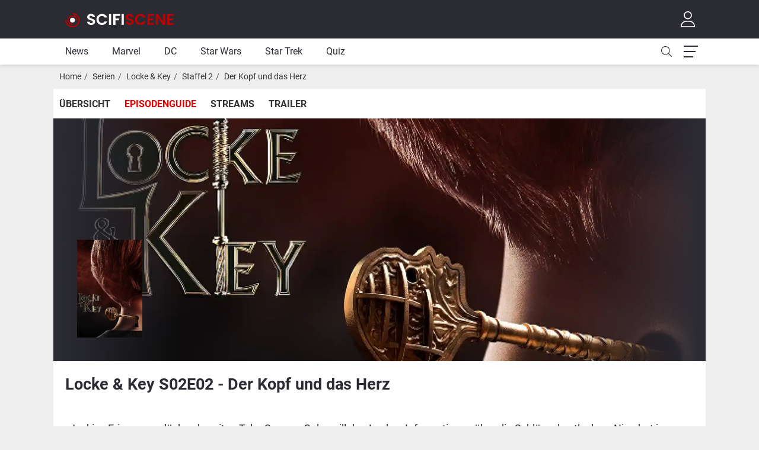

--- FILE ---
content_type: text/html; charset=utf-8
request_url: https://www.scifiscene.de/serie/locke-key/s02/e02/the-head-and-the-heart
body_size: 12878
content:
<!DOCTYPE html> <html lang="de" prefix="og: http://ogp.me/ns# fb: http://ogp.me/ns/fb# article: http://ogp.me/ns/article# video: http://ogp.me/ns/video#"> <head> <meta charset="UTF-8"> <link rel="dns-prefetch" href="https://static.scifiscene.de"> <link rel="dns-prefetch" href="https://cdn.consentmanager.net"> <link rel="dns-prefetch" href="https://www.google.com"> <link rel="preconnect" href="https://cdn.consentmanager.net"> <link rel="preconnect" href="https://static.scifiscene.de"> <link rel="preconnect" href="https://www.youtube.com"> <link rel="preconnect" href="https://www.google.com"> <link rel="apple-touch-icon" sizes="180x180" href="/apple-touch-icon.png"> <link rel="icon" type="image/png" sizes="32x32" href="/favicon-32x32.png"> <link rel="icon" type="image/png" sizes="16x16" href="/favicon-16x16.png"> <link rel="preload" as="font" crossorigin type="font/woff2" href="/styles/scifiscene/fonts/roboto/Roboto-Bold.woff2"> <link rel="preload" as="font" crossorigin type="font/woff2" href="/styles/scifiscene/fonts/roboto/Roboto-Italic.woff2"> <link rel="preload" as="font" crossorigin type="font/woff2" href="/styles/scifiscene/fonts/roboto/Roboto-Regular.woff2"> <link rel="manifest" href="/site.webmanifest"> <link rel="mask-icon" href="/safari-pinned-tab.svg" color="#5bbad5"> <meta name="msapplication-TileColor" content="#2B2B34"> <meta name="theme-color" content="#2B2B34"> <script type="text/javascript" data-cmp-ab="1" src="https://cdn.consentmanager.net/delivery/autoblocking/4afca902e156d.js" data-cmp-host="b.delivery.consentmanager.net" data-cmp-cdn="cdn.consentmanager.net" data-cmp-codesrc="0"></script> <script async defer src="https://accounts.google.com/gsi/client"></script> <script async src="https://securepubads.g.doubleclick.net/tag/js/gpt.js"></script> <script>(function(w,d,s,l,i){w[l]=w[l]||[];w[l].push({'gtm.start':	new Date().getTime(),event:'gtm.js'});var f=d.getElementsByTagName(s)[0],	j=d.createElement(s),dl=l!='dataLayer'?'&l='+l:'';j.async=true;j.src=	'//www.googletagmanager.com/gtm.js?id='+i+dl;f.parentNode.insertBefore(j,f);	})(window,document,'script','dataLayer','GTM-NLFS6V');</script> <script id="mcjs" data-cmp-info="s2437">!function(c,h,i,m,p){m=c.createElement(h),p=c.getElementsByTagName(h)[0],m.async=1,m.src=i,p.parentNode.insertBefore(m,p)}(document,"script","https://chimpstatic.com/mcjs-connected/js/users/4f6c0df17b0403b9163940ce7/84d65b4f11d2823c9755b52e8.js");</script> <title>Locke & Key S02E02: Der Kopf und das Herz</title> <meta name="description" content="2x02 Der Kopf und das Herz: Hier findest Du Bilder und Informationen zur Handlung zur Folge."/> <meta name="robots" content="noindex, follow" /> <meta name="viewport" content="width=device-width, initial-scale=1"/> <meta name="apple-mobile-web-app-capable" content="yes"> <meta property="article:author" content="https://www.facebook.com/scifiscene" /> <meta property="fb:app_id" content="1156522421046395" /> <meta property="fb:pages" content="1568305670117516" /> <link rel="alternate" type="application/rss+xml" title="Neue Filme bei scifiscene.de" href="https://www.scifiscene.de/movie.xml" /> <link rel="alternate" type="application/rss+xml" title="scifiscene - Marvel, DC, Superhelden, Filmreihen" href="https://www.scifiscene.de/article.xml"/> <link rel="stylesheet" href="https://www.scifiscene.de/styles/scifiscene/css/critical.css?1763133886" media="all" type="text/css" /> </head> <body class=""> <svg aria-hidden="true" style="position:absolute;width:0;height:0" xmlns="http://www.w3.org/2000/svg" overflow="hidden"> <symbol viewBox="0 0 52 36" xmlns="http://www.w3.org/2000/svg" id="icon-yt"> <path d="M20.323 25.597V10.403L33.677 18l-13.354 7.597zM50.029 5.622a6.42 6.42 0 0 0-4.517-4.547C41.527 0 25.548 0 25.548 0S9.57 0 5.585 1.075a6.42 6.42 0 0 0-4.517 4.547C0 9.632 0 18 0 18s0 8.368 1.068 12.379a6.42 6.42 0 0 0 4.517 4.547C9.57 36 25.548 36 25.548 36s15.979 0 19.964-1.074a6.42 6.42 0 0 0 4.517-4.547C51.097 26.368 51.097 18 51.097 18s0-8.368-1.068-12.378z"></path> <path d="M20.323 25.597V10.403L33.677 18l-13.354 7.597z" fill="#FFF"></path> </symbol> <symbol fill="currentColor" viewBox="0 0 384 512" id="icon-xmark"> <path d="M345 137c9.4-9.4 9.4-24.6 0-33.9s-24.6-9.4-33.9 0l-119 119L73 103c-9.4-9.4-24.6-9.4-33.9 0s-9.4 24.6 0 33.9l119 119L39 375c-9.4 9.4-9.4 24.6 0 33.9s24.6 9.4 33.9 0l119-119L311 409c9.4 9.4 24.6 9.4 33.9 0s9.4-24.6 0-33.9l-119-119L345 137z"/> </symbol> <symbol viewBox="0 0 448 512" xmlns="http://www.w3.org/2000/svg" id="icon-play"> <path fill="currentColor" d="M73 39c-14.8-9.1-33.4-9.4-48.5-.9S0 62.6 0 80V432c0 17.4 9.4 33.4 24.5 41.9s33.7 8.1 48.5-.9L361 297c14.3-8.7 23-24.2 23-41s-8.7-32.2-23-41L73 39z"></path> </symbol> <symbol viewBox="0 0 448 512" xmlns="http://www.w3.org/2000/svg" id="icon-amzn"> <path fill="currentColor" d="M257.2 162.7c-48.7 1.8-169.5 15.5-169.5 117.5 0 109.5 138.3 114 183.5 43.2 6.5 10.2 35.4 37.5 45.3 46.8l56.8-56S341 288.9 341 261.4V114.3C341 89 316.5 32 228.7 32 140.7 32 94 87 94 136.3l73.5 6.8c16.3-49.5 54.2-49.5 54.2-49.5 40.7-.1 35.5 29.8 35.5 69.1zm0 86.8c0 80-84.2 68-84.2 17.2 0-47.2 50.5-56.7 84.2-57.8v40.6zm136 163.5c-7.7 10-70 67-174.5 67S34.2 408.5 9.7 379c-6.8-7.7 1-11.3 5.5-8.3C88.5 415.2 203 488.5 387.7 401c7.5-3.7 13.3 2 5.5 12zm39.8 2.2c-6.5 15.8-16 26.8-21.2 31-5.5 4.5-9.5 2.7-6.5-3.8s19.3-46.5 12.7-55c-6.5-8.3-37-4.3-48-3.2-10.8 1-13 2-14-.3-2.3-5.7 21.7-15.5 37.5-17.5 15.7-1.8 41-.8 46 5.7 3.7 5.1 0 27.1-6.5 43.1z"></path> </symbol> <symbol viewBox="0 0 256 512" xmlns="http://www.w3.org/2000/svg" id="icon-cl"> <path fill="currentColor" d="M238.475 475.535l7.071-7.07c4.686-4.686 4.686-12.284 0-16.971L50.053 256 245.546 60.506c4.686-4.686 4.686-12.284 0-16.971l-7.071-7.07c-4.686-4.686-12.284-4.686-16.97 0L10.454 247.515c-4.686 4.686-4.686 12.284 0 16.971l211.051 211.05c4.686 4.686 12.284 4.686 16.97-.001z"></path> </symbol> <symbol viewBox="0 0 256 512" xmlns="http://www.w3.org/2000/svg" id="icon-cr"> <path fill="currentColor" d="M17.525 36.465l-7.071 7.07c-4.686 4.686-4.686 12.284 0 16.971L205.947 256 10.454 451.494c-4.686 4.686-4.686 12.284 0 16.971l7.071 7.07c4.686 4.686 12.284 4.686 16.97 0l211.051-211.05c4.686-4.686 4.686-12.284 0-16.971L34.495 36.465c-4.686-4.687-12.284-4.687-16.97 0z"></path> </symbol> <symbol viewBox="0 0 448 512" xmlns="http://www.w3.org/2000/svg" id="icon-cd"> <path fill="currentColor" d="M443.5 162.6l-7.1-7.1c-4.7-4.7-12.3-4.7-17 0L224 351 28.5 155.5c-4.7-4.7-12.3-4.7-17 0l-7.1 7.1c-4.7 4.7-4.7 12.3 0 17l211 211.1c4.7 4.7 12.3 4.7 17 0l211-211.1c4.8-4.7 4.8-12.3.1-17z"></path> </symbol> <symbol viewBox="0 0 448 512" xmlns="http://www.w3.org/2000/svg" id="icon-cu"> <path fill="currentColor" d="M4.465 366.475l7.07 7.071c4.686 4.686 12.284 4.686 16.971 0L224 178.053l195.494 195.493c4.686 4.686 12.284 4.686 16.971 0l7.07-7.071c4.686-4.686 4.686-12.284 0-16.97l-211.05-211.051c-4.686-4.686-12.284-4.686-16.971 0L4.465 349.505c-4.687 4.686-4.687 12.284 0 16.97z"></path> </symbol> <symbol viewBox="0 0 256 512" xmlns="http://www.w3.org/2000/svg" id="icon-caret-right"> <path d="M246.6 278.6c12.5-12.5 12.5-32.8 0-45.3l-128-128c-9.2-9.2-22.9-11.9-34.9-6.9s-19.8 16.6-19.8 29.6l0 256c0 12.9 7.8 24.6 19.8 29.6s25.7 2.2 34.9-6.9l128-128z"/> </symbol> <symbol viewBox="0 0 320 512" xmlns="http://www.w3.org/2000/svg" id="icon-caret-down"> <path d="M137.4 374.6c12.5 12.5 32.8 12.5 45.3 0l128-128c9.2-9.2 11.9-22.9 6.9-34.9s-16.6-19.8-29.6-19.8L32 192c-12.9 0-24.6 7.8-29.6 19.8s-2.2 25.7 6.9 34.9l128 128z"/> </symbol> <symbol viewBox="0 0 576 512" xmlns="http://www.w3.org/2000/svg" id="icon-home"> <path fill="currentColor" d="M541 229.16l-232.85-190a32.16 32.16 0 0 0-40.38 0L35 229.16a8 8 0 0 0-1.16 11.24l10.1 12.41a8 8 0 0 0 11.2 1.19L96 220.62v243a16 16 0 0 0 16 16h128a16 16 0 0 0 16-16v-128l64 .3V464a16 16 0 0 0 16 16l128-.33a16 16 0 0 0 16-16V220.62L520.86 254a8 8 0 0 0 11.25-1.16l10.1-12.41a8 8 0 0 0-1.21-11.27zm-93.11 218.59h.1l-96 .3V319.88a16.05 16.05 0 0 0-15.95-16l-96-.27a16 16 0 0 0-16.05 16v128.14H128V194.51L288 63.94l160 130.57z"></path> </symbol> <symbol viewBox="0 0 512 512" xmlns="http://www.w3.org/2000/svg" id="icon-search"> <path fill="currentColor" d="M508.5 481.6l-129-129c-2.3-2.3-5.3-3.5-8.5-3.5h-10.3C395 312 416 262.5 416 208 416 93.1 322.9 0 208 0S0 93.1 0 208s93.1 208 208 208c54.5 0 104-21 141.1-55.2V371c0 3.2 1.3 6.2 3.5 8.5l129 129c4.7 4.7 12.3 4.7 17 0l9.9-9.9c4.7-4.7 4.7-12.3 0-17zM208 384c-97.3 0-176-78.7-176-176S110.7 32 208 32s176 78.7 176 176-78.7 176-176 176z"></path> </symbol> <symbol viewBox="0 0 512 512" xmlns="http://www.w3.org/2000/svg" id="icon-tw"> <path fill="currentColor" d="M389.2 48h70.6L305.6 224.2 487 464H345L233.7 318.6 106.5 464H35.8L200.7 275.5 26.8 48H172.4L272.9 180.9 389.2 48zM364.4 421.8h39.1L151.1 88h-42L364.4 421.8z"/> </symbol> <symbol viewBox="0 0 36 36" xmlns="http://www.w3.org/2000/svg" id="icon-fb"> <path fill="#0866ff" d="M20.181 35.87C29.094 34.791 36 27.202 36 18c0-9.941-8.059-18-18-18S0 8.059 0 18c0 8.442 5.811 15.526 13.652 17.471L14 34h5.5l.681 1.87Z"></path> <path fill="#FFFFFF" class="xe3v8dz" d="M13.651 35.471v-11.97H9.936V18h3.715v-2.37c0-6.127 2.772-8.964 8.784-8.964 1.138 0 3.103.223 3.91.446v4.983c-.425-.043-1.167-.065-2.081-.065-2.952 0-4.09 1.116-4.09 4.025V18h5.883l-1.008 5.5h-4.867v12.37a18.183 18.183 0 0 1-6.53-.399Z"></path> </symbol> <symbol viewBox="0 0 512 512" xmlns="http://www.w3.org/2000/svg" id="icon-google"> <path fill="currentColor" d="M488 261.8C488 403.3 391.1 504 248 504 110.8 504 0 393.2 0 256S110.8 8 248 8c66.8 0 123 24.5 166.3 64.9l-67.5 64.9C258.5 52.6 94.3 116.6 94.3 256c0 86.5 69.1 156.6 153.7 156.6 98.2 0 135-70.4 140.8-106.9H248v-85.3h236.1c2.3 12.7 3.9 24.9 3.9 41.4z"></path> </symbol> <symbol viewBox="0 0 384 512" xmlns="http://www.w3.org/2000/svg" id="icon-bookmark"> <path fill="currentColor" d="M0 512L192 400 384 512V0H0V512z"/> </symbol> <symbol viewBox="0 0 512 512" xmlns="http://www.w3.org/2000/svg" id="icon-heart"> <path fill="currentColor" d="M39.8 263.8L64 288 256 480 448 288l24.2-24.2c25.5-25.5 39.8-60 39.8-96C512 92.8 451.2 32 376.2 32c-36 0-70.5 14.3-96 39.8L256 96 231.8 71.8c-25.5-25.5-60-39.8-96-39.8C60.8 32 0 92.8 0 167.8c0 36 14.3 70.5 39.8 96z"/> </symbol> <symbol xmlns="http://www.w3.org/2000/svg" viewBox="0 0 512 512" id="icon-timer"> <path d="M256 0L224 0l0 32 0 64 0 32 64 0 0-32 0-29.3C378.8 81.9 448 160.9 448 256c0 106-86 192-192 192S64 362 64 256c0-53.7 22-102.3 57.6-137.1L76.8 73.1C29.5 119.6 0 184.4 0 256C0 397.4 114.6 512 256 512s256-114.6 256-256S397.4 0 256 0zM193 159l-17-17L142.1 176l17 17 80 80 17 17L289.9 256l-17-17-80-80z"/> </symbol> <symbol xmlns="http://www.w3.org/2000/svg" viewBox="0 0 448 512" id="icon-calendar"> <path d="M152 24c0-13.3-10.7-24-24-24s-24 10.7-24 24l0 40L64 64C28.7 64 0 92.7 0 128l0 16 0 48L0 448c0 35.3 28.7 64 64 64l320 0c35.3 0 64-28.7 64-64l0-256 0-48 0-16c0-35.3-28.7-64-64-64l-40 0 0-40c0-13.3-10.7-24-24-24s-24 10.7-24 24l0 40L152 64l0-40zM48 192l352 0 0 256c0 8.8-7.2 16-16 16L64 464c-8.8 0-16-7.2-16-16l0-256z"/> </symbol> <symbol viewBox="0 0 155 23" xmlns="http://www.w3.org/2000/svg" id="logo"> <g transform="matrix(0.75,0,0,0.75,-17.6349,12.3235)"> <g transform="matrix(36,0,0,36,25.263,11.2035)"> <path d="M0.557,-0.202C0.557,-0.448 0.199,-0.37 0.199,-0.51C0.199,-0.567 0.24,-0.594 0.295,-0.592C0.355,-0.591 0.392,-0.555 0.395,-0.509L0.549,-0.509C0.54,-0.635 0.442,-0.708 0.299,-0.708C0.155,-0.708 0.053,-0.632 0.053,-0.506C0.052,-0.253 0.412,-0.344 0.412,-0.193C0.412,-0.143 0.373,-0.108 0.307,-0.108C0.242,-0.108 0.205,-0.145 0.201,-0.201L0.051,-0.201C0.053,-0.069 0.165,0.007 0.31,0.007C0.469,0.007 0.557,-0.092 0.557,-0.202Z" style="fill:white;fill-rule:nonzero;"/> </g> <g transform="matrix(36,0,0,36,47.187,11.2035)"> <path d="M0.035,-0.35C0.035,-0.141 0.188,0.006 0.389,0.006C0.544,0.006 0.67,-0.076 0.717,-0.22L0.556,-0.22C0.523,-0.152 0.463,-0.119 0.388,-0.119C0.266,-0.119 0.179,-0.209 0.179,-0.35C0.179,-0.492 0.266,-0.581 0.388,-0.581C0.463,-0.581 0.523,-0.548 0.556,-0.481L0.717,-0.481C0.67,-0.624 0.544,-0.707 0.389,-0.707C0.188,-0.707 0.035,-0.559 0.035,-0.35Z" style="fill:white;fill-rule:nonzero;"/> </g> <g transform="matrix(36,0,0,36,74.835,11.2035)"> <rect x="0.069" y="-0.698" width="0.14" height="0.698" style="fill:white;"/> </g> <g transform="matrix(36,0,0,36,84.843,11.2035)"> <path d="M0.069,0L0.209,0L0.209,-0.295L0.432,-0.295L0.432,-0.406L0.209,-0.406L0.209,-0.585L0.5,-0.585L0.5,-0.698L0.069,-0.698L0.069,0Z" style="fill:white;fill-rule:nonzero;"/> </g> <g transform="matrix(36,0,0,36,103.923,11.2035)"> <rect x="0.069" y="-0.698" width="0.14" height="0.698" style="fill:white;"/> </g> <g transform="matrix(36,0,0,36,113.931,11.2035)"> <path d="M0.557,-0.202C0.557,-0.448 0.199,-0.37 0.199,-0.51C0.199,-0.567 0.24,-0.594 0.295,-0.592C0.355,-0.591 0.392,-0.555 0.395,-0.509L0.549,-0.509C0.54,-0.635 0.442,-0.708 0.299,-0.708C0.155,-0.708 0.053,-0.632 0.053,-0.506C0.052,-0.253 0.412,-0.344 0.412,-0.193C0.412,-0.143 0.373,-0.108 0.307,-0.108C0.242,-0.108 0.205,-0.145 0.201,-0.201L0.051,-0.201C0.053,-0.069 0.165,0.007 0.31,0.007C0.469,0.007 0.557,-0.092 0.557,-0.202Z" style="fill:rgb(191,0,0);fill-rule:nonzero;"/> </g> <g transform="matrix(36,0,0,36,135.855,11.2035)"> <path d="M0.035,-0.35C0.035,-0.141 0.188,0.006 0.389,0.006C0.544,0.006 0.67,-0.076 0.717,-0.22L0.556,-0.22C0.523,-0.152 0.463,-0.119 0.388,-0.119C0.266,-0.119 0.179,-0.209 0.179,-0.35C0.179,-0.492 0.266,-0.581 0.388,-0.581C0.463,-0.581 0.523,-0.548 0.556,-0.481L0.717,-0.481C0.67,-0.624 0.544,-0.707 0.389,-0.707C0.188,-0.707 0.035,-0.559 0.035,-0.35Z" style="fill:rgb(191,0,0);fill-rule:nonzero;"/> </g> <g transform="matrix(36,0,0,36,163.503,11.2035)"> <path d="M0.474,-0.699L0.069,-0.699L0.069,0L0.474,0L0.474,-0.114L0.209,-0.114L0.209,-0.299L0.444,-0.299L0.444,-0.41L0.209,-0.41L0.209,-0.585L0.474,-0.585L0.474,-0.699Z" style="fill:rgb(191,0,0);fill-rule:nonzero;"/> </g> <g transform="matrix(36,0,0,36,182.655,11.2035)"> <path d="M0.526,-0.699L0.526,-0.219L0.209,-0.699L0.069,-0.699L0.069,0L0.209,0L0.209,-0.479L0.526,0L0.666,0L0.666,-0.699L0.526,-0.699Z" style="fill:rgb(191,0,0);fill-rule:nonzero;"/> </g> <g transform="matrix(36,0,0,36,209.115,11.2035)"> <path d="M0.474,-0.699L0.069,-0.699L0.069,0L0.474,0L0.474,-0.114L0.209,-0.114L0.209,-0.299L0.444,-0.299L0.444,-0.41L0.209,-0.41L0.209,-0.585L0.474,-0.585L0.474,-0.699Z" style="fill:rgb(191,0,0);fill-rule:nonzero;"/> </g> </g> </symbol> <symbol viewBox="0 0 25 25" xmlns="http://www.w3.org/2000/svg" id="logo-small"> <g transform="matrix(0.0208333,0,0,0.0208333,9.85736,12.5229)"> <g transform="matrix(1.971,0,0,1.971,-575.302,-2191.29)"> <circle cx="356.239" cy="1111.21" r="101.471" style="fill:white;"/> </g> <g transform="matrix(1.33333,0,0,1.33333,-1238.49,-1366.43)"> <path d="M649,1024C649,1230.97 817.032,1399 1024,1399C1230.97,1399 1399,1230.97 1399,1024C1399,817.032 1230.97,649 1024,649L1024,574L1025.45,574.002C1273.17,574.807 1474,776.135 1474,1024C1474,1272.36 1272.36,1474 1024,1474C775.638,1474 574,1272.36 574,1024L649,1024Z" style="fill:rgb(191,0,0);"/> </g> <g transform="matrix(1.33333,0,0,1.33333,-1238.49,-1366.43)"> <path d="M1024,1324C858.425,1324 724,1189.58 724,1024C724,858.425 858.425,724 1024,724C1189.58,724 1324,858.425 1324,1024L1249,1024C1249,899.819 1148.18,799 1024,799C899.819,799 799,899.819 799,1024C799,1148.18 899.819,1249 1024,1249L1024,1324Z" style="fill:rgb(191,0,0);"/> </g> </g> </symbol> <symbol viewBox="0 0 512 512" xmlns="http://www.w3.org/2000/svg" id="icon-comment"> <path fill="currentColor" d="M256 64c123.5 0 224 79 224 176S379.5 416 256 416c-28.3 0-56.3-4.3-83.2-12.8l-15.2-4.8-13 9.2c-23 16.3-58.5 35.3-102.6 39.6 12-15.1 29.8-40.4 40.8-69.6l7.1-18.7-13.7-14.6C47.3 313.7 32 277.6 32 240c0-97 100.5-176 224-176m0-32C114.6 32 0 125.1 0 240c0 47.6 19.9 91.2 52.9 126.3C38 405.7 7 439.1 6.5 439.5c-6.6 7-8.4 17.2-4.6 26 3.8 8.8 12.4 14.5 22 14.5 61.5 0 110-25.7 139.1-46.3 29 9.1 60.2 14.3 93 14.3 141.4 0 256-93.1 256-208S397.4 32 256 32z"></path> </symbol> <symbol viewBox="0 0 576 512" xmlns="http://www.w3.org/2000/svg" id="icon-star"> <path fill="currentColor" d="M259.3 17.8L194 150.2 47.9 171.5c-26.2 3.8-36.7 36.1-17.7 54.6l105.7 103-25 145.5c-4.5 26.3 23.2 46 46.4 33.7L288 439.6l130.7 68.7c23.2 12.2 50.9-7.4 46.4-33.7l-25-145.5 105.7-103c19-18.5 8.5-50.8-17.7-54.6L382 150.2 316.7 17.8c-11.7-23.6-45.6-23.9-57.4 0z"></path> </symbol> <symbol viewBox="0 0 80 50" xmlns="http://www.w3.org/2000/svg" id="icon-ap"> <path class="st0" d="M1.15,29.2c-0.215,0.01-0.426-0.061-0.59-0.2c-0.14-0.167-0.205-0.384-0.18-0.6V8 C0.355,7.784,0.42,7.567,0.56,7.4c0.166-0.126,0.372-0.186,0.58-0.17h2.22C3.78,7.188,4.158,7.483,4.22,7.9l0.22,0.8 c0.639-0.617,1.394-1.103,2.22-1.43c0.845-0.342,1.748-0.519,2.66-0.52c1.818-0.06,3.556,0.749,4.68,2.18 c1.238,1.706,1.853,3.785,1.74,5.89c0.034,1.528-0.259,3.045-0.86,4.45c-0.496,1.17-1.302,2.183-2.33,2.93 c-0.994,0.678-2.177,1.028-3.38,1c-0.817,0.004-1.629-0.131-2.4-0.4c-0.709-0.238-1.364-0.612-1.93-1.1v6.72 c0.022,0.214-0.038,0.429-0.17,0.6c-0.171,0.132-0.386,0.192-0.6,0.17L1.15,29.2z M7.88,19.84c0.988,0.071,1.944-0.371,2.53-1.17 c0.623-1.118,0.905-2.394,0.81-3.67c0.096-1.288-0.182-2.576-0.8-3.71c-0.588-0.807-1.554-1.25-2.55-1.17 c-1.057,0.001-2.093,0.287-3,0.83V19c0.9,0.56,1.94,0.854,3,0.85L7.88,19.84z"/> <path class="st0" d="M19.54,22.88c-0.358,0.067-0.703-0.169-0.77-0.528c-0.015-0.08-0.015-0.162,0-0.242V8 c-0.025-0.216,0.04-0.433,0.18-0.6c0.166-0.126,0.372-0.186,0.58-0.17h2.21c0.42-0.042,0.798,0.253,0.86,0.67L23,9.54 c0.657-0.769,1.442-1.419,2.32-1.92c0.716-0.375,1.512-0.57,2.32-0.57h0.43c0.217-0.019,0.434,0.041,0.61,0.17 c0.14,0.167,0.205,0.384,0.18,0.6v2.58c0.017,0.208-0.043,0.414-0.17,0.58c-0.167,0.14-0.384,0.205-0.6,0.18h-0.55 c-0.227,0-0.513,0-0.86,0c-0.578,0.012-1.154,0.079-1.72,0.2c-0.59,0.109-1.166,0.28-1.72,0.51v10.25 c0.016,0.208-0.044,0.414-0.17,0.58c-0.167,0.14-0.384,0.205-0.6,0.18L19.54,22.88z"/> <path class="st0" d="M33.29,4.79c-0.682,0.034-1.351-0.195-1.87-0.64c-0.482-0.451-0.741-1.091-0.71-1.75 c-0.034-0.663,0.225-1.307,0.71-1.76c1.096-0.877,2.654-0.877,3.75,0c0.482,0.451,0.741,1.091,0.71,1.75 c0.031,0.659-0.228,1.299-0.71,1.75C34.65,4.591,33.977,4.824,33.29,4.79z M31.82,22.89c-0.358,0.067-0.703-0.169-0.77-0.528 c-0.015-0.08-0.015-0.162,0-0.242V8c-0.025-0.216,0.04-0.433,0.18-0.6c0.166-0.126,0.372-0.186,0.58-0.17h2.95 c0.214-0.022,0.429,0.038,0.6,0.17c0.132,0.171,0.192,0.386,0.17,0.6v14.12c0.017,0.208-0.043,0.414-0.17,0.58 c-0.167,0.14-0.384,0.205-0.6,0.18L31.82,22.89z"/> <path class="st0" d="M40.1,22.88c-0.358,0.067-0.703-0.169-0.77-0.528c-0.015-0.08-0.015-0.162,0-0.242V8 c-0.025-0.216,0.04-0.433,0.18-0.6c0.166-0.126,0.372-0.186,0.58-0.17h2.21c0.42-0.042,0.798,0.253,0.86,0.67l0.25,0.83 c0.91-0.627,1.894-1.137,2.93-1.52c0.855-0.298,1.754-0.453,2.66-0.46c1.576-0.135,3.09,0.642,3.9,2 c0.913-0.628,1.905-1.132,2.95-1.5c0.922-0.307,1.888-0.462,2.86-0.46c1.228-0.074,2.432,0.36,3.33,1.2 c0.828,0.908,1.254,2.113,1.18,3.34v10.79c0.016,0.208-0.044,0.414-0.17,0.58c-0.167,0.14-0.384,0.205-0.6,0.18h-2.91 c-0.358,0.067-0.703-0.169-0.77-0.528c-0.015-0.08-0.015-0.162,0-0.242v-9.84c0-1.393-0.623-2.09-1.87-2.09 c-1.162,0.013-2.307,0.287-3.35,0.8v11.14c0.017,0.208-0.043,0.414-0.17,0.58c-0.167,0.14-0.384,0.205-0.6,0.18h-2.94 c-0.358,0.067-0.703-0.169-0.77-0.528c-0.015-0.08-0.015-0.162,0-0.242v-9.84c0-1.393-0.623-2.09-1.87-2.09 c-1.176,0.007-2.334,0.292-3.38,0.83v11.1c0.016,0.208-0.044,0.414-0.17,0.58c-0.167,0.14-0.384,0.205-0.6,0.18L40.1,22.88z"/> <path class="st0" d="M73.92,23.34c-2.155,0.141-4.272-0.615-5.85-2.09c-1.443-1.652-2.164-3.813-2-6 c-0.144-2.267,0.586-4.504,2.04-6.25c1.515-1.564,3.636-2.393,5.81-2.27c1.608-0.096,3.196,0.395,4.47,1.38 c1.078,0.92,1.672,2.285,1.61,3.7c0.073,1.385-0.588,2.707-1.74,3.48c-1.551,0.886-3.328,1.296-5.11,1.18 c-1.01,0.012-2.018-0.102-3-0.34c0.006,1.106,0.452,2.164,1.24,2.94c0.933,0.662,2.069,0.977,3.21,0.89 c0.558,0,1.116-0.037,1.67-0.11c0.762-0.118,1.516-0.279,2.26-0.48h0.18h0.15c0.347,0,0.52,0.237,0.52,0.71v1.41 c0.019,0.239-0.029,0.478-0.14,0.69c-0.142,0.167-0.33,0.288-0.54,0.35C77.17,23.093,75.55,23.368,73.92,23.34z M72.92,13.71 c0.787,0.057,1.574-0.109,2.27-0.48c0.478-0.327,0.748-0.882,0.71-1.46c0-1.287-0.767-1.93-2.3-1.93c-1.967,0-3.103,1.207-3.41,3.62 c0.893,0.171,1.801,0.255,2.71,0.25H72.92z"/> <path class="st0" d="M72.31,40.11C63.55,46.57,50.85,50,39.92,50c-14.606,0.078-28.716-5.295-39.57-15.07 c-0.82-0.74-0.09-1.75,0.9-1.18c12.058,6.885,25.705,10.501,39.59,10.49c10.361-0.055,20.61-2.152,30.16-6.17 C72.52,37.44,73.76,39,72.31,40.11z"/> <path class="st0" d="M76,36c-1.12-1.43-7.4-0.68-10.23-0.34c-0.86,0.1-1-0.64-0.22-1.18c5-3.52,13.23-2.5,14.18-1.32 s-0.25,9.41-5,13.34c-0.72,0.6-1.41,0.28-1.09-0.52C74.71,43.29,77.08,37.39,76,36z"/> </symbol> <symbol viewBox="0 0 45.046 17.091" xmlns="http://www.w3.org/2000/svg" id="icon-atvp"> <path class="a" d="M9.436,2.742A3.857,3.857,0,0,0,10.316,0a3.769,3.769,0,0,0-2.51,1.311,3.622,3.622,0,0,0-.9,2.631,3.138,3.138,0,0,0,2.53-1.2m.82,1.381c-1.4-.081-2.58.8-3.25.8s-1.69-.756-2.79-.736a4.117,4.117,0,0,0-3.5,2.147c-1.5,2.6-.4,6.473,1.06,8.59.71,1.006,1.56,2.205,2.69,2.166s1.48-.7,2.77-.7,1.67.7,2.79.675,1.9-1.008,2.6-2.1a9.317,9.317,0,0,0,1.17-2.42,3.814,3.814,0,0,1-2.27-3.468,3.9,3.9,0,0,1,1.83-3.256,3.991,3.991,0,0,0-3.1-1.7m8.93-2.016V4.96h2.28V6.845h-2.28V13.6c0,1.008.45,1.522,1.45,1.522a7.482,7.482,0,0,0,.82-.06v1.9a7.823,7.823,0,0,1-1.35.1c-2.36,0-3.27-.917-3.27-3.216V6.89h-1.79V5h1.74V2.107Zm10.25,14.853h-2.5L22.736,5h2.49l2.95,9.608h.06L31.186,5h2.44Zm10.98,0h-2.16v-4.9h-4.64V9.9h4.63V5h2.16V9.9h4.64v2.158h-4.63Z"/> </symbol> <symbol viewBox="0 0 120 45" xmlns="http://www.w3.org/2000/svg" id="icon-joynp"> <g fill="none" fill-rule="evenodd"> <g transform="translate(73)" fill-rule="nonzero"> <rect fill="#FFF" width="49" height="19" rx="2"/> <path d="M9.018 5.17c.98 0 1.75.247 2.312.754.573.507.86 1.183.86 2.05 0 .89-.298 1.6-.893 2.13-.595.519-1.398.778-2.423.778H7.861v1.949H6V5.169h3.018zm-.034 4.044c.826 0 1.355-.484 1.355-1.24 0-.687-.529-1.126-1.355-1.126H7.861v2.366h1.123zm9.557 3.617h-5.178V5.169h1.86v5.983h3.318v1.679zm7.924-3.572c0 1.183-.308 2.096-.936 2.76-.627.654-1.475.981-2.555.981-1.079 0-1.938-.327-2.555-.98-.627-.665-.925-1.578-.925-2.76V5.17h1.872v4.123c0 1.172.628 1.927 1.608 1.927.98 0 1.62-.755 1.62-1.927V5.169h1.871v4.09zm6.526-3.763c.66.36 1.145 1.07 1.233 2.05h-1.872c-.11-.642-.518-.968-1.211-.968-.65 0-1.069.281-1.069.766 0 .405.276.586.86.72l1.046.249c1.486.349 2.257.935 2.257 2.186a2.222 2.222 0 01-.848 1.825c-.561.44-1.321.665-2.257.665-.914 0-1.685-.226-2.313-.676-.628-.462-.991-1.138-1.068-2.029h1.86c.122.677.695 1.082 1.576 1.082.694 0 1.057-.259 1.057-.676 0-.327-.264-.53-.793-.653l-1.233-.282c-1.487-.338-2.17-1.037-2.17-2.254a2.252 2.252 0 01.815-1.814C29.411 5.225 30.127 5 31.02 5a4.064 4.064 0 011.97.496zm8.403 7.335h-2.276V5.169h2.276v7.662zM44 10.164V7.836h-7.489v2.328H44z" fill="#000"/> </g> <path d="M25.113 9.45c0-2.45-1.663-4.287-4.026-4.287-2.362 0-4.024 1.837-4.024 4.287s1.662 4.288 4.024 4.288c2.363 0 4.026-1.838 4.026-4.288zm5.425 0c0 5.21-4.24 9.45-9.45 9.45-5.211 0-9.45-4.24-9.45-9.45 0-5.21 4.239-9.45 9.45-9.45 5.21 0 9.45 4.24 9.45 9.45zM0 .525v5.162h4.638v14.175c0 1.576-.875 2.976-2.625 2.976H0V28h2.013c4.724 0 8.05-3.719 8.05-8.269V.525H0zM60.462 0c-1.573 0-3.301.442-4.55 1.99V.525h-5.425v17.85h5.425V8.225c0-1.662.876-3.063 2.617-3.063 1.758 0 2.633 1.4 2.633 2.975v10.238h5.426V7c0-4.463-2.45-7-6.125-7zM42.787.525h5.425v19.206c0 4.55-3.325 8.269-8.05 8.269-4.637 0-8.05-3.675-8.05-7.7h5.425c.088 1.4 1.138 2.537 2.626 2.537 1.75 0 2.625-1.4 2.625-2.974V16.91c-1.249 1.548-2.977 1.99-4.55 1.99-3.675 0-6.126-2.537-6.126-7V.525h5.425v10.237c0 1.575.876 2.976 2.634 2.976 1.742 0 2.617-1.4 2.617-3.063V.525z" fill="#FFF"/> </g> </symbol> <symbol xmlns="http://www.w3.org/2000/svg" viewBox="0 0 576 512" id="icon-shopping"> <path fill="currentColor" d="M243.1 2.7c11.8 6.1 16.3 20.6 10.2 32.4L171.7 192H404.3L322.7 35.1c-6.1-11.8-1.5-26.3 10.2-32.4s26.2-1.5 32.4 10.2L458.4 192h36.1H544h8c13.3 0 24 10.7 24 24s-10.7 24-24 24H532L476.1 463.5C469 492 443.4 512 414 512H162c-29.4 0-55-20-62.1-48.5L44 240H24c-13.3 0-24-10.7-24-24s10.7-24 24-24h8H81.5h36.1L210.7 12.9c6.1-11.8 20.6-16.3 32.4-10.2zM482.5 240H93.5l53 211.9c1.8 7.1 8.2 12.1 15.5 12.1H414c7.3 0 13.7-5 15.5-12.1l53-211.9zM144 296a24 24 0 1 1 48 0 24 24 0 1 1 -48 0zm264-24a24 24 0 1 1 0 48 24 24 0 1 1 0-48z"/> </symbol> <symbol xmlns="http://www.w3.org/2000/svg" viewBox="0 0 512 512" id="icon-logout"> <path fill="currentColor" d="M280 24c0-13.3-10.7-24-24-24s-24 10.7-24 24l0 240c0 13.3 10.7 24 24 24s24-10.7 24-24l0-240zM134.2 107.3c10.7-7.9 12.9-22.9 5.1-33.6s-22.9-12.9-33.6-5.1C46.5 112.3 8 182.7 8 262C8 394.6 115.5 502 248 502s240-107.5 240-240c0-79.3-38.5-149.7-97.8-193.3c-10.7-7.9-25.7-5.6-33.6 5.1s-5.6 25.7 5.1 33.6c47.5 35 78.2 91.2 78.2 154.7c0 106-86 192-192 192S56 368 56 262c0-63.4 30.7-119.7 78.2-154.7z"/> </symbol> </svg> <header class="main-navbar"> <div class="am-header-wrapper"> <div class="am-wrapper"> <div class="am-brand"> <a href="https://www.scifiscene.de/" title="scifiscene"> <img src="https://static.scifiscene.de/assets/scifiscene.svg" alt="scifiscene logo" height="24" width="200"/> </a> </div> <div class="ac-profile-wrapper"> <div class="ac-profile-avatar"> <div aria-label="Login und Registrierung" class="ac-button-plain user-icon"> <svg xmlns="http://www.w3.org/2000/svg" viewBox="0 0 448 512"> <path fill="#FFF" d="M320 128a96 96 0 1 0 -192 0 96 96 0 1 0 192 0zM96 128a128 128 0 1 1 256 0A128 128 0 1 1 96 128zM32 480H416c-1.2-79.7-66.2-144-146.3-144H178.3c-80 0-145 64.3-146.3 144zM0 482.3C0 383.8 79.8 304 178.3 304h91.4C368.2 304 448 383.8 448 482.3c0 16.4-13.3 29.7-29.7 29.7H29.7C13.3 512 0 498.7 0 482.3z"/> </svg> </div> </div> <div class="ac-profile-menu-wrapper"> <div class="ac-profile-menu"> <div class="ac-profile-header"> <div class="ac-profile-name">Werde Teil der Community</div> </div> <ul> <li> <button aria-label="Login und Registrierung" class="ac-button-plain google"> <svg xmlns="http://www.w3.org/2000/svg" height="24" viewBox="0 0 24 24" width="24"><path d="M22.56 12.25c0-.78-.07-1.53-.2-2.25H12v4.26h5.92c-.26 1.37-1.04 2.53-2.21 3.31v2.77h3.57c2.08-1.92 3.28-4.74 3.28-8.09z" fill="#4285F4"/><path d="M12 23c2.97 0 5.46-.98 7.28-2.66l-3.57-2.77c-.98.66-2.23 1.06-3.71 1.06-2.86 0-5.29-1.93-6.16-4.53H2.18v2.84C3.99 20.53 7.7 23 12 23z" fill="#34A853"/><path d="M5.84 14.09c-.22-.66-.35-1.36-.35-2.09s.13-1.43.35-2.09V7.07H2.18C1.43 8.55 1 10.22 1 12s.43 3.45 1.18 4.93l2.85-2.22.81-.62z" fill="#FBBC05"/><path d="M12 5.38c1.62 0 3.06.56 4.21 1.64l3.15-3.15C17.45 2.09 14.97 1 12 1 7.7 1 3.99 3.47 2.18 7.07l3.66 2.84c.87-2.6 3.3-4.53 6.16-4.53z" fill="#EA4335"/><path d="M1 1h22v22H1z" fill="none" /></svg> <span> Mit Google anmelden</span> </button> </li> </ul> </div> </div> </div> </div> <div class="am-header-sticky"> <div class="am-wrapper" role="navigation"> <ul class="am-main-nav"> <li class=" "> <div> <a href="https://www.scifiscene.de/news" title="News" >News</a> </div> </li> <li class=" "> <div> <a href="https://www.scifiscene.de/marvel" title="Marvel" >Marvel</a> </div> </li> <li class=" "> <div> <a href="https://www.scifiscene.de/dc" title="DC" >DC</a> </div> </li> <li class=" "> <div> <a href="https://www.scifiscene.de/star-wars" title="Star Wars" >Star Wars</a> </div> </li> <li class=" "> <div> <a href="https://www.scifiscene.de/star-trek" title="Star Trek" >Star Trek</a> </div> </li> <li class=" "> <div> <a href="https://www.scifiscene.de/quiz" title="Quiz" >Quiz</a> </div> </li> </ul> <ul class="am-nav-i"> <li> <a href="https://www.scifiscene.de/suche" class="search" title="Suche"><svg class="icon icon-search"><use xlink:href="https://www.scifiscene.de/styles/scifiscene/fonts/scifiscene.svg#icon-search"></use></svg></a> </li> <li> <div class="toggle-nav trigger"> <div class="toggle-nav-lines"> <div class="toggle-nav-line"><span>Menü</span></div> </div> </div> </li> </ul> </div> </div> </div> <div class="header-nav" role="navigation"> <div class="main-nav" > <div class="toggle-nav trigger"> <div class="toggle-nav-lines active"> <div class="toggle-nav-line active"><span>Menü</span></div> </div> </div> <ul class="am-nav"> <li class=" "> <div> <a href="https://www.scifiscene.de/filme" title="Filme" >Filme</a> </div> </li> <li class=" current "> <div> <a href="https://www.scifiscene.de/serien" class="current " title="Serien" >Serien</a> </div> </li> <li class="hasChildren "> <div>Franchise<div class="nav-accord"> <svg class="icon icon-cd"><use xlink:href="https://www.scifiscene.de/styles/scifiscene/fonts/scifiscene.svg#icon-cd"></use></svg> <svg class="icon icon-cu hidden"><use xlink:href="https://www.scifiscene.de/styles/scifiscene/fonts/scifiscene.svg#icon-cu"></use></svg> </div> </div> <div class="sub-menu"> <ul> <li class=" "> <a href="https://www.scifiscene.de/marvel" title="Marvel" >Marvel</a> </li> <li class=" "> <a href="https://www.scifiscene.de/dc" title="DC" >DC</a> </li> <li class=" "> <a href="https://www.scifiscene.de/star-wars" title="Star Wars" >Star Wars</a> </li> <li class=" "> <a href="https://www.scifiscene.de/star-trek" title="Star Trek" >Star Trek</a> </li> <li class=" "> <a href="https://www.scifiscene.de/james-bond" title="James Bond" >James Bond</a> </li> </ul> </div> </li> <li class="hasChildren "> <div> <a href="https://www.scifiscene.de/filmreihen" title="Filmreihen" >Filmreihen</a> <div class="nav-accord"> <svg class="icon icon-cd"><use xlink:href="https://www.scifiscene.de/styles/scifiscene/fonts/scifiscene.svg#icon-cd"></use></svg> <svg class="icon icon-cu hidden"><use xlink:href="https://www.scifiscene.de/styles/scifiscene/fonts/scifiscene.svg#icon-cu"></use></svg> </div> </div> <div class="sub-menu"> <ul> <li class=" "> <a href="https://www.scifiscene.de/filmreihen/die-100-besten-filmreihen" title="Erfolgreichste Filmreihen" >Erfolgreichste Filmreihen</a> </li> <li class=" "> <a href="https://www.scifiscene.de/filmreihen/die-100-erfolgreichsten-filme" title="Erfolgreichste Filme" >Erfolgreichste Filme</a> </li> </ul> </div> </li> <li class=" "> <div> <a href="https://www.scifiscene.de/superheldinnen" title="Superheldinnen" >Superheldinnen</a> </div> </li> <li class=" "> <div> <a href="https://www.scifiscene.de/news" title="News" >News</a> </div> </li> <li class=" "> <div> <a href="https://www.scifiscene.de/trailer" title="Trailer" >Trailer</a> </div> </li> <li class=" "> <div> <a href="https://www.scifiscene.de/quiz" title="Quiz" >Quiz</a> </div> </li> </ul> </div> </div> </header> <main> <nav role="navigation"> <div class="am-wrapper"> <script type="application/ld+json" id="bcjson">{ "@context": "http://schema.org", "@type": "BreadcrumbList", "itemListElement": [	{	"@type": "ListItem",	"position": 1,	"item" : {	"@id" : "https://www.scifiscene.de/",	"name": "Home" }	},	{	"@type": "ListItem",	"position": 2,	"item" : {	"@id" : "https://www.scifiscene.de/serien",	"name": "Serien" }	},	{	"@type": "ListItem",	"position": 3,	"item" : {	"@id" : "https://www.scifiscene.de/serie/locke-key",	"name": "Locke & Key" }	},	{	"@type": "ListItem",	"position": 4,	"item" : {	"@id" : "https://www.scifiscene.de/serie/locke-key/s02",	"name": "Staffel 2" }	},	{	"@type": "ListItem",	"position": 5,	"item" : {	"@id" : "https://www.scifiscene.de/serie/locke-key/s02/e02/the-head-and-the-heart",	"name": "Der Kopf und das Herz" }	} ]
}</script> <ol class="breadcrumb"> <li> <a href="https://www.scifiscene.de/" itemprop="url" >Home</a> </li> <li> <a href="https://www.scifiscene.de/serien" itemprop="url" >Serien</a> </li> <li> <a href="https://www.scifiscene.de/serie/locke-key" title="Locke &amp; Key" >Locke & Key</a> </li> <li> <a href="https://www.scifiscene.de/serie/locke-key/s02" title="Locke &amp; Key - Staffel 2 Episodenguide" >Staffel 2</a> </li> <li> <a href="https://www.scifiscene.de/serie/locke-key/s02/e02/the-head-and-the-heart" >Der Kopf und das Herz</a> </li> </ol> </div> </nav> <div class="page"> <div class="am-wrapper main">  <div class="content-wrap"> <div class="ac-r "> <div class="col-md-12 "> <div itemscope itemtype="http://schema.org/TVSeries" itemprop="mainEntitiy"> <section class="expand"> <div class="head-navigation"> <a href="https://www.scifiscene.de/serie/locke-key" title="Übersicht">Übersicht</a> <a href="https://www.scifiscene.de/serie/locke-key/episodenguide" title="Episodenguid" class="active">Episodenguide</a> <a href="https://www.scifiscene.de/serie/locke-key/stream" title="Stream zu ">Streams</a> <a href="https://www.scifiscene.de/serie/locke-key/trailer" title="Trailer zu ">Trailer</a> </div> </section> <section class="movie-header expand"> <div class="movie-header-wrapper"> <picture> <source srcset="https://www.scifiscene.de/media/serie/locke-key/poster_w1600_h800.webp 1280w, https://www.scifiscene.de/media/serie/locke-key/poster_w660_h330.webp 960w" type="image/webp"/> <img itemprop="image" src="https://www.scifiscene.de/media/serie/locke-key/poster_w1600_h800.webp" alt="Locke & Key" title="Locke & Key" width="660" height="330"/> </picture> <div class="movie-poster"> <div class="movie-poster-wrap"> <figure> <picture> <source srcset="" type="image/webp"/> <source srcset="" type="image/jpg"/> <img src="https://www.scifiscene.de/media/serie/locke-key/poster_w300_h450.jpg" title="Locke & Key" alt="Bild zur Serie: Locke & Key" width="300" height="450"/> </picture> </figure> </div> </div> </div> <div class="movie-header-wrapper-lower"> <div class="movie-title"> <h1 itemprop="name">Locke & Key S02E02 - Der Kopf und das Herz</h1> </div> </div> </section><div class="pb20"> <div class="wrapper"> <div class="inner-wrap article-wrapper"> <div class="content" style="line-height: var(--ac-lh4);"> <p>Jackies Erinnerungslücken bereiten Tyler Sorgen. Gabe will den Lockes Informationen über die Schlüssel entlocken. Nina hat in ihrem neuen Job einen nervtötenden Kollegen.</p> </div> </div> <div class="episode-meta"> <div class="flex-cell"> <strong>Staffel</strong> <span><a href="https://www.scifiscene.de/serie/locke-key/s02">Staffel 2</a></span> </div> <div class="flex-cell"> <strong>Episode</strong> <span>Episode 2 ( Locke & Key 2x02)</span> </div> <div class="flex-cell"> <strong>Deutscher Titel der Episode</strong> <span>The Head and the Heart</span> </div> <div class="flex-cell"> <strong>Englischer Titel der Episode</strong> <span>The Head and the Heart</span> </div> <div class="flex-cell"> <strong>Deutscher TV-Premiere</strong> <span></span> </div> <div class="flex-cell"> <strong>Original TV-Premiere</strong> <span>22.10.2021</span> </div> </div> </div> </div> <div class="ac-g g2"> <figure> <picture> <source srcset="https://www.scifiscene.de/media/serie/locke-key/StillImage_s02e02_1600x800_689262.webp 1280w, https://www.scifiscene.de/media/serie/locke-key/StillImage_s02e02_660x330_689262.webp 960w" type="image/webp"/> <img src="https://www.scifiscene.de/media/serie/locke-key/StillImage_s02e02_660x330_689262.webp" width="660" height="330"/> </picture> </figure> <figure> <picture> <source srcset="https://www.scifiscene.de/media/serie/locke-key/StillImage_s02e02_1600x800_689478.webp 1280w, https://www.scifiscene.de/media/serie/locke-key/StillImage_s02e02_660x330_689478.webp 960w" type="image/webp"/> <img src="https://www.scifiscene.de/media/serie/locke-key/StillImage_s02e02_660x330_689478.webp" width="660" height="330"/> </picture> </figure> </div> </div> </div> </div> </div> </div> </main> <footer> <div class="am-wrapper"> <div class="block-content-flex"> <div> <div class="footer-list"> <span>Jahrestag</span> <ul> <li><a href="https://www.scifiscene.de/movie/the-13th-floor-bist-du-was-du-denkst" title="The 13th Floor - Bist du was du denkst?" >The 13th Floor - Bist du was du denkst?</a></li> <li><a href="https://www.scifiscene.de/movie/blair-witch-project" title="Blair Witch Project" >Blair Witch Project</a></li> <li><a href="https://www.scifiscene.de/movie/der-polarexpress" title="Der Polarexpress" >Der Polarexpress</a></li> <li><a href="https://www.scifiscene.de/movie/new-moon-biss-zur-mittagsstunde" title="New Moon - Biss zur Mittagsstunde" >New Moon - Biss zur Mittagsstunde</a></li> <li><a href="https://www.scifiscene.de/movie/30-days-of-night-dark-days" title="30 Days of Night: Dark Days" >30 Days of Night: Dark Days</a></li> <li><a href="https://www.scifiscene.de/movie/saw-3d-vollendung" title="Saw 3D - Vollendung" >Saw 3D - Vollendung</a></li> <li><a href="https://www.scifiscene.de/movie/dead-rising-endgame" title="Dead Rising: Endgame" >Dead Rising: Endgame</a></li> <li><a href="https://www.scifiscene.de/movie/resident-evil-welcome-to-raccoon-city" title="Resident Evil: Welcome to Raccoon City" >Resident Evil: Welcome to Raccoon City</a></li> </ul> </div> </div> <div> <div class="footer-list"> <span>Neu bei scifiscene</span> <ul> <li><a href="https://www.scifiscene.de/movie/frankenstein-2025" title="Frankenstein" >Frankenstein</a></li> <li><a href="https://www.scifiscene.de/movie/insidious-the-bleeding-world" title="Insidious: The Bleeding World" >Insidious: The Bleeding World</a></li> <li><a href="https://www.scifiscene.de/movie/gremlins-3" title="Gremlins 3" >Gremlins 3</a></li> <li><a href="https://www.scifiscene.de/movie/john-rambo-prequel" title="John Rambo" >John Rambo</a></li> <li><a href="https://www.scifiscene.de/movie/godzilla-minus-zero" title="Godzilla Minus Zero" >Godzilla Minus Zero</a></li> <li><a href="https://www.scifiscene.de/movie/the-black-phone-sprich-nie-mit-fremden" title="The Black Phone - Sprich nie mit Fremden" >The Black Phone - Sprich nie mit Fremden</a></li> <li><a href="https://www.scifiscene.de/movie/black-phone-2" title="Black Phone 2" >Black Phone 2</a></li> <li><a href="https://www.scifiscene.de/movie/black-phone-3" title="Black Phone 3" >Black Phone 3</a></li> </ul> </div> </div> <div> <div class="footer-list"> <span>Artikel</span> <ul> <li><a href="https://www.scifiscene.de/marvel/die-schoensten-paare-im-mcu" title="MCU-Liebe: Diese Paare hatten das tragischste Ende" >MCU-Liebesgeschichten</a></li> <li><a href="https://www.scifiscene.de/filmreihen/insidious" title="Insidious: Die Reihenfolge der Filmreihe" >Insidious</a></li> <li><a href="https://www.scifiscene.de/filmreihen/godzilla" title="Godzilla: Alle Filme und Filmreihen" >Godzilla</a></li> <li><a href="https://www.scifiscene.de/filmreihen/scream" title="Scream: Die Reihenfolge der Filmreihe" >Scream Filme</a></li> <li><a href="https://www.scifiscene.de/filmreihen/fast-and-furious" title="Fast and Furious: Die chronologische Reihenfolge der Filmreihe" >The Fast and The Furious</a></li> <li><a href="https://www.scifiscene.de/marvel/charakter/rachel-cole-alves" title="Rachel Cole-Alves: Diese Marvel-Heldin hinterging Spider-Man und Daredevil f&uuml;r ihre blutige Rache." ></a></li> <li><a href="https://www.scifiscene.de/marvel/ghost-rider" title="Ghost Rider Reihenfolge: Die Filme mit Johnny Blaze" >Ghost Rider</a></li> <li><a href="https://www.scifiscene.de/filmreihen/star-trek" title="Star Trek: Die Filme und Serien in chronologischer Reihenfolge" >Star Trek Filme</a></li> </ul> </div> </div> </div> </div> <div class="disclaimer"> <div class="am-wrapper">&copy; 2025 <a href="https://www.scifiscene.de/" title="scifiscene">scifiscene</a>&nbsp;•&nbsp;<a href="https://www.angelmedia.de" title="angelmedia - Werbeagentur für Webdesign und Onlinemarketing Stadtilm" class="am">angelmedia</a> <nav role="navigation"> <ol> <li> <a href="https://www.scifiscene.de/impressum" title="Impressum" >Impressum</a> </li> <li> <a href="https://www.scifiscene.de/datenschutz" title="Datenschutz" >Datenschutz</a> </li> <li> <a href="https://www.scifiscene.de/agb" title="AGB" >AGB</a> </li> <li> <a href="https://www.scifiscene.de/werbung" title="Werbung" >Werbung</a> </li> <li> <a href="https://news.google.com/publications/CAAqKAgKIiJDQklTRXdnTWFnOEtEWE5qYVdacGMyTmxibVV1WkdVb0FBUAE?hl=de&amp;gl=DE&amp;ceid=DE:de" target="_blank" rel="noopener nofollow noreferrer" title="Google News" >Google News</a> </li> </ol> </nav> </div> </div> </footer> <link rel="stylesheet" href="https://www.scifiscene.de/styles/scifiscene/css/uncritical.css?1763133888" media="all" type="text/css" /> <script type="text/javascript">/* <![CDATA[ */try{if(undefined==xajax.config)xajax.config={}}catch(e){xajax={};xajax.config={}};xajax.config.requestURI="https://www.scifiscene.de/serie/locke-key/s02/e02/the-head-and-the-heart";xajax.config.statusMessages=!1;xajax.config.waitCursor=!0;xajax.config.version="xajax 0.5";xajax.config.defaultMode="asynchronous";xajax.config.defaultMethod="POST"/* ]]> */</script><script type="text/javascript" src="https://www.scifiscene.de/cache/7f7dfcc301b2e7395608e2ca9ec95daa.js" ></script> </body> </html>

--- FILE ---
content_type: text/css
request_url: https://www.scifiscene.de/styles/scifiscene/css/critical.css?1763133886
body_size: 5682
content:
.author-box,.meta span{font-size:var(--ac-f0)}.meta span{color:var(--ac-c6)}.news-body header .meta{display:flex;justify-content:space-between;align-items:center}.news-body header h2{display:flex;flex-direction:column}.news-body header .ac-headline-kicker{font-size:clamp(.75rem,10vw,1rem);text-transform:uppercase;margin-bottom:10px;color:var(--ac-c12)}.news-body header .ac-headline{font-size:clamp(1rem,10vw,2rem);line-height:clamp(1rem,10vw,3rem)}.news-body ul,table td{line-height:var(--ac-lh4)}table{max-width:100%;margin:0;border-collapse:collapse;border-spacing:0;width:100%}table th{text-align:left}table tr:not(.table-section) th{font-weight:700;border-bottom:2px solid #333;padding:7px 8px}table thead td{font-weight:700;border-bottom:2px solid #333;padding:7px 8px;border-top:0}table td{border-top:1px solid rgba(0,0,0,.067);padding:5px 8px;vertical-align:top}table tr:nth-child(even){background-color:#fafafa}.image-wrap img{height:auto;width:100%}.image-wrap{margin-bottom:10px}.image-wrap>div{position:relative}.image-wrap span.credit{position:absolute;bottom:10px;right:10px;padding:5px;color:#fff;background-color:rgba(0,0,0,.4)}.author-box,.author-box>div:first-child{gap:10px;display:flex}.author-box{padding:10px 0;border-top:1px solid var(--ac-c5);border-bottom:1px solid var(--ac-c5);flex-direction:column}.author-box p{margin:0}.ac-push{flex-shrink:0;text-align:center}.ac-push-funnel{display:flex;flex-direction:row;justify-content:center;gap:.5rem;padding:.5rem 0}.ac-push-funnel>a{display:flex;width:32px;height:32px}.ac-push-funnel>a svg{width:28px;height:28px}.breadcrumb,.breadcrumb>li h1{font-size:var(--ac-f0)}.breadcrumb>li h1{font-weight:400;margin:0;padding:0;display:contents}td,th{padding:0}.ac-dw-tabs ul li{text-align:center;margin-right:0;height:40px;line-height:40px;font-weight:700;flex:1 1 0px}.ac-scrolling-table{position:relative;font-size:var(--ac-f0)}.ac-scrolling-table .ac-scrolling-inner{box-shadow:var(--box-shadow);-webkit-overflow-scrolling:touch;overflow-x:auto;width:100%;margin-bottom:20px}.ac-scrolling-table .ac-scrolling-inner td{white-space:nowrap}.ac-scrolling-table .ac-scrolling-inner td:nth-child(1),.ac-scrolling-table .ac-scrolling-inner td:nth-child(2),.ac-scrolling-table .ac-scrolling-inner th:nth-child(1),.ac-scrolling-table .ac-scrolling-inner th:nth-child(2){position:sticky;z-index:1;vertical-align:middle}.ac-dw-tabs{margin-bottom:10px;font-size:var(--ac-f0)}.ac-dw-tabs ul{list-style:none;display:flex;height:40px;margin:0;padding:0}.ac-dw-tabs ul li.active{border-bottom:.25em solid var(--ac-c2)}.ac-dw .tab-hide{display:none}.content-body{background-color:#fff}.content-body .content{padding:10px 0}.content-body .content .content-inner{padding:0 10px}.content-body .content .content-inner:after,.content-body .content .content-inner:before{content:" ";display:table}.content-body .content .content-inner:after{clear:both}.block-box{position:relative;z-index:1}.block-box.blank{background-color:transparent;padding:0}.letter-links{height:100%;width:100%;padding:10px;text-align:center;display:grid;gap:10px;grid-template-columns:repeat(auto-fill,2.5em);justify-content:center}.letter-links a{color:#fff;background:var(--ac-c1);line-height:2.5em;height:2.5em;display:inline-block;text-align:center;text-transform:uppercase;min-width:10%}.pagination{margin:10px;text-align:center}.pagination ul{margin:0 auto;list-style:none;padding:0;border-top:1px solid #ddd;border-bottom:1px solid #ddd;display:inline-block}.pagination ul:after,.pagination ul:before{content:" ";display:table;clear:both}.pagination ul li{float:left;border-right:1px solid #ddd}.pagination ul li:first-child{border-left:1px solid #ddd}.pagination ul li>a{border-radius:0;padding:0 10px;font-weight:400;line-height:44px;width:44px;display:inline-block;background-color:var(--ac-c3)}.pagination ul li>a.active{font-weight:700;background-color:#eee}.ac-g{display:grid;justify-content:center;grid-gap:.75rem}.g6{grid-template-columns:repeat(2,minmax(40%,50%))}@media (min-width:45em){.g6{grid-template-columns:repeat(auto-fit,minmax(100px,30%))}}.ac-g-card figcaption{padding-top:10px;color:var(--ac-c1);font-weight:600;text-transform:uppercase;text-align:center;font-size:var(--ac-f0)}@media (min-width:64em){.g6{grid-template-columns:repeat(auto-fit,minmax(100px,163px))}.ac-r{display:flex}}figcaption,figure,header,main,nav,section{display:block}.content-wrapper{background-color:var(--ac-c3);margin-bottom:10px;padding:10px 0}.content-wrapper:after,.content-wrapper:before{content:" ";display:table;clear:both}@media (min-width:768px){h1{line-height:115%;font-size:var(--ac-f4)}}.metabulb{font-size:var(--ac-f0);display:inline-flex;flex-direction:row;flex-wrap:nowrap;flex-shrink:1;flex-grow:0;align-content:center;justify-content:center;gap:5px}h1{font-size:var(--ac-f3)}.movie-header{position:relative;min-height:300px}.movie-header small{font-size:var(--ac-f0)}.movie-header .movie-header-wrapper{background-color:var(--ac-c1);min-height:300px;max-height:410px;position:relative}.movie-header .movie-header-wrapper:before{display:block;content:' ';height:100%;background:linear-gradient(to right,#2b2b34 1%,rgba(0,0,0,0) 20%,rgba(0,0,0,0) 80%,#2b2b34 99%);position:absolute;top:0;left:0;bottom:0;right:0}.movie-header .movie-header-wrapper>picture img{height:100%;min-height:300px;max-height:410px;min-width:100%;object-fit:cover;object-position:50% 25%}.movie-header .movie-header-wrapper .movie-poster{width:80px;height:auto;position:absolute;bottom:20px;left:20px}.movie-header .movie-header-wrapper .movie-poster img{display:block;margin:0 auto;width:100%;height:auto}.movie-header .movie-header-wrapper-lower{display:flex;flex-direction:row-reverse;justify-content:flex-end;position:relative;min-height:100px}.movie-header .movie-header-wrapper-lower .movie-title{margin:0 20px;flex-grow:1}.movie-header .movie-header-wrapper-lower .movie-title h1{margin:20px 0;bottom:20px}.season-listing{margin:0;padding:0;list-style:none}.season-listing details{border-radius:5px;background-color:var(--ac-c5);margin-bottom:10px!important}.season-listing details summary{list-style:none;display:flex;justify-content:space-between;padding:10px}.season-listing details summary .summary-expand .icon-caret-down{display:none}.season-listing details summary::-webkit-details-marker{display:none}.season-listing details summary>div:first-child{line-height:24px;white-space:nowrap;overflow:hidden;text-overflow:ellipsis}.season-listing details summary .summary-expand{width:24px;height:24px}.season-listing details summary .summary-expand .icon{width:24px;height:24px;color:var(--ac-c4)}.season-listing details>div{background-color:var(--ac-c3);padding:10px;color:var(--ac-c1)}details,figure,header,main,nav,section{display:block}.video-player{aspect-ratio:1.77777778;background-size:100%;max-width:800px;margin:0 auto;position:relative;width:100%}.video-player img{width:100%;height:auto;position:absolute}.video-player .player #video-player{position:relative;padding-bottom:56.25%;padding-top:0;height:0;overflow:hidden}.clearfix:after,.clearfix:before{content:"";display:table}.clearfix:after{clear:both}.news-body{max-width:800px;margin:0 auto}.news-body a{font-weight:700}@media (min-width:768px){h1,h2{line-height:115%}h1{font-size:var(--ac-f4)}h2{font-size:var(--ac-f3)}}.breadcrumb{font-size:var(--ac-f0)}.head-navigation{height:50px;line-height:50px}.head-navigation>*{padding:0 10px;text-transform:uppercase;font-size:.9rem;font-weight:600;color:var(--ac-c4)}.head-navigation>.active{color:var(--ac-c2)}.breadcrumb{padding:10px 0 0;background-color:transparent;border-radius:0;display:flex;list-style:none;white-space:nowrap;overflow:hidden;text-overflow:ellipsis;max-width:100%;margin:0 10px}.breadcrumb a{color:#333;font-weight:400}.breadcrumb>li{display:table-cell}.breadcrumb>li+li::before{content:"/ ";color:var(--ac-c6);padding:0 5px}.movie-body .wrapper{position:relative;overflow:hidden}.video-player .player #video-player iframe{position:absolute;top:0;left:0;width:100%;height:100%;border:0}.provider-action{max-width:660px;margin:0 auto}.stream-provider-service{display:flex;flex-direction:row;width:100%;justify-content:space-between;box-shadow:var(--box-shadow);background-color:#fff;margin-bottom:10px;padding:10px}.stream-provider-service form{display:contents}.stream-provider-service>div:first-child{border-top:0;display:flex;font-size:var(--ac-f0)}.stream-provider-service>div:first-child>div{display:flex;flex-direction:column;justify-content:center}.stream-provider-service>div:last-child{text-align:right;display:flex;flex-direction:column;justify-content:center}.stream-provider-service img{max-width:60px}.stream-provider-service button{border:0;padding:0;background:0 0}.stream-provider-service button[type=submit]{border-radius:0;border-style:solid;border-width:0;font-weight:400;line-height:normal;position:relative;text-align:center;text-decoration:none;padding:.5rem 1rem;font-size:.9rem;background-color:var(--ac-c2);border-color:var(--ac-c2);color:var(--ac-c3);width:100%;display:flex;align-items:center}.stream-provider-service button[type=submit] svg{width:20px;height:20px;color:var(--ac-c3);margin-right:10px}.genre,.metabulb{height:32px;line-height:32px;border-radius:5px;margin-right:10px;margin-bottom:10px;font-size:var(--ac-f0);display:inline-flex;flex-direction:row;flex-wrap:nowrap;flex-shrink:1;flex-grow:0;align-content:center;justify-content:center;gap:5px}.metabulb svg{margin:5px 0}.genre{background-color:var(--ac-c3);color:var(--ac-c4);padding:0 10px}.movie-action{display:flex;column-gap:10px}.watch-info{font-size:var(--ac-f0);display:grid;grid-template-columns:100px calc(100% - 100px)}.watch-info dd,.watch-info dt{margin:0}.mh-grid{display:grid;min-height:355px;background-color:var(--ac-c1)}.movie-header-wrapper-grid{display:grid;grid-template-columns:0 1fr;gap:0 0;grid-template-areas:"movie-poster watch-meta";background-image:linear-gradient(to right,#333 calc((50vw - 170px) - 250px),rgba(51,51,51,.84) 50%,rgba(51,51,51,.84) 100%);background-repeat:no-repeat;background-size:cover}.movie-poster{padding:20px;width:100%}.watch-meta{color:var(--ac-c3);padding:20px;position:relative}.watch-meta .wm-headline{font-size:var(--ac-f3);line-height:var(--ac-lh3);font-weight:600;margin:0}@media (min-width:728px){.movie-header-wrapper-grid{grid-template-columns:250px 1fr}}.am-affiliate-info svg{margin:0 5px;color:var(--ac-c2);width:20px;height:20px}.am-affiliate-info{padding:5px 10px;border-bottom:2px solid var(--ac-c5);font-size:var(--ac-f0)}@media (min-width:64em){.ac-r{display:flex}}.ac-button{text-transform:uppercase;background-color:var(--ac-c2);color:var(--ac-c3);border-radius:5px;font-size:var(--ac-f0);line-height:32px;padding:0 15px;display:inline-block;font-weight:400;border:none}.ac-button.offstate{background-color:rgba(255,255,255,.1)}article,figure,header,main,nav,section{display:block}strong{font-weight:700}svg.svg-icon{width:18px;height:18px;vertical-align:text-top}h1,h2{font-size:var(--ac-f3)}.expand{margin:0 -1.5rem}@media (min-width:1024px){.movie-header .movie-header-wrapper .movie-poster{width:150px}}h1{line-height:var(--ac-lh3);margin:0}p{margin:0 0 10px;line-height:var(--ac-lh4)}.pl20{padding-left:20px!important}.pb10{padding-bottom:10px!important}.mt20{margin-top:20px!important}.mb10{margin-bottom:10px!important}.header-nav,header.main-navbar{box-shadow:var(--box-shadow)}.ads-anzeige{font-size:10px;line-height:1.1em;text-transform:uppercase;top:-10px;right:0;transform-origin:unset;transform:unset;position:absolute}header.main-navbar{min-height:65px;background-color:var(--ac-c1);position:sticky;z-index:60;width:100%;top:-65px}header.main-navbar .am-brand{padding:0 10px;height:65px;display:flex;flex-direction:row;justify-content:space-between}.toggle-nav .toggle-nav-lines .toggle-nav-line span{display:none}header.main-navbar .am-brand a{height:inherit;display:block;padding:22px 0}a.search,ul.am-nav-i>li>a{width:44px;display:inline-flex;align-items:center;color:var(--ac-c1)}ul.am-nav-i{margin:0;padding:0;list-style:none}ul.am-nav-i>li{width:44px;height:44px;float:left}ul.am-nav-i>li>a{justify-content:center}a.search{height:44px;line-height:44px;text-align:center;justify-content:center}a.search svg{width:18px;height:18px}.toggle-nav{width:44px;height:44px;display:flex;align-items:center;margin-right:10px}.toggle-nav .toggle-nav-lines{height:38px;width:38px}.toggle-nav .toggle-nav-lines .toggle-nav-line{margin-top:18px;margin-left:7px;height:2px;background-color:var(--ac-c1);width:20px;position:relative}.am-main-nav,.am-nav,.sub-menu ul{margin:0;list-style:none}.toggle-nav .toggle-nav-lines .toggle-nav-line:after,.toggle-nav .toggle-nav-lines .toggle-nav-line:before{position:absolute;background-color:var(--ac-c1);left:0;content:'';transform-origin:1.5px center;height:2px;width:24px}.toggle-nav .toggle-nav-lines .toggle-nav-line:before{top:9px;width:16px;background-color:var(--ac-c1)}.toggle-nav .toggle-nav-lines .toggle-nav-line:after{top:-9px}.toggle-nav .toggle-nav-lines .toggle-nav-line.active{width:0}.toggle-nav .toggle-nav-lines .toggle-nav-line.active:before{transform:rotate(-45deg) translateX(2px) translateY(0);width:24px;background-color:var(--ac-c1)}.toggle-nav .toggle-nav-lines .toggle-nav-line.active:after{transform:rotate(45deg) translateX(2px) translateY(0);width:24px}.toggle-nav .toggle-nav-lines.active{-webkit-transform:rotate(90deg);transform:rotate(90deg)}@media (min-width:768px){.am-main-nav li{display:list-item!important}h2{line-height:115%;font-size:var(--ac-f3)}h3{font-size:var(--ac-f2);line-height:150%}.ads-anzeige{top:0;left:316px;font-size:10px;line-height:1.1em;text-transform:uppercase;-webkit-transform:rotate(90deg);-moz-transform:rotate(90deg);transform:rotate(90deg);-webkit-transform-origin:left top 0;-moz-transform-origin:left top 0;transform-origin:left top 0}}.header-nav{max-width:420px;position:fixed;top:0;right:-1000px;z-index:1000000003;overflow-y:scroll;display:flex;flex-direction:column;gap:4rem;height:100dvh;width:100%;padding:2rem;background:var(--ac-c5)}.header-nav svg{width:1.125rem;height:1.125rem;color:var(--ac-c2)}.header-nav .main-nav{height:100vh;display:flex;flex-flow:column nowrap;min-height:min-content}.header-nav .main-nav>ul{flex-flow:column nowrap;display:flex;flex:10 1 auto}.am-header-wrapper{text-align:left}.am-header-wrapper>div{padding:0 10px;display:flex;justify-content:space-between}.am-header-sticky{background-color:var(--ac-c3)}.am-header-sticky>.am-wrapper{display:flex;flex-direction:row;justify-content:space-between}.am-main-nav{padding:0;display:flex;flex-direction:row}.am-main-nav li{padding:0 20px;line-height:42px;display:none}.am-main-nav li a{color:var(--ac-c1);font-size:16px}.am-nav{padding:0}.am-nav a{font-size:var(--ac-f1);color:var(--ac-c1);line-height:44px;flex-grow:1}.sub-menu a{font-size:var(--ac-f0);font-weight:400;color:var(--ac-c2);line-height:32px}.am-nav>li{width:300px;position:relative;padding:0 0 0 30px}.am-nav>li>div{display:flex;align-items:center;justify-content:space-between;flex-grow:1}.am-nav>li>div:first-child>div:last-child{width:44px;height:44px;display:flex;align-items:center;justify-content:center}.am-nav>li>div:first-child>div:last-child svg{width:16px;height:16px}.sub-menu{opacity:0;visibility:hidden;max-height:0;display:block;padding-left:20px}.sub-menu ul{padding:0}.sub-menu ul li{padding-bottom:6px}.act{grid-template-columns:repeat(1,1fr);display:grid;gap:.5rem;grid-template-rows:auto;max-width:1300px;margin:0 auto .5rem}@media (min-width:1024px){.act{grid-template-columns:repeat(16,1fr)}.act>section{grid-column:1/span 16;position:relative;padding:0;margin:0}}.act article{display:grid!important;grid-template-columns:auto;grid-template-rows:1fr auto}.act article>a{grid-column:1;grid-row:1/last-line;background:#000}.act article img{mask-image:linear-gradient(180deg,#000 50%,rgba(0,0,0,.9) 60%,rgba(0,0,0,.6) 75%,transparent);-webkit-mask-image:linear-gradient(180deg,#000 50%,rgba(0,0,0,.9) 60%,rgba(0,0,0,.6) 75%,transparent)}.act article .ac-browse-info{grid-column:1;grid-row:2;padding:1rem;position:relative}.act article h3{margin:0}.act article h3>a{color:var(--ac-c3);font-size:clamp(var(--ac-f0),4vw,var(--ac-f1));display:inline-block;line-height:var(--ac-lh2)}.ac-latest{display:grid;grid-template-columns:1fr 120px;grid-template-areas:"content img";column-gap:14px;align-items:center;padding:12px 0;position:relative}.article-latest:before{display:block;content:"Aktuelle Artikel";text-align:center;width:auto;margin:0 auto;padding:0 1rem;position:relative;height:45px;font-size:1.25rem;font-weight:700;color:#101010;line-height:1.8;text-transform:uppercase;background:#fff;z-index:2}.ac-latest:not(:last-child)::after{content:"";position:absolute;left:0;right:0;bottom:0;height:1px;background:rgba(0,0,0,.08)}.ac-latest-content{grid-area:content;display:grid;row-gap:6px}.ac-latest-img-link{grid-area:img;display:block}.ac-latest-title{margin:0;font-size:18px;line-height:1.25;font-weight:700;display:-webkit-box;-webkit-line-clamp:2;-webkit-box-orient:vertical;overflow:hidden}.ac-latest-title-link{text-decoration:none;font-size:calc(var(--ac-f1) * .9);font-weight:800;color:var(--ac-c1)}.ac-latest-img{width:120px;height:80px;overflow:hidden}.ac-latest-img img{width:100%;height:100%;object-fit:cover;display:block}@media (max-width:560px){.ac-latest{grid-template-columns:120px 1fr;grid-template-areas:"img content";column-gap:12px}.ac-latest-img{width:120px;height:80px}}section>h2{padding-bottom:20px;position:relative;display:block}section>h2:before{content:"";width:120px;height:1px;background:rgba(0,0,0,.2);position:absolute;left:0;bottom:0}.picture-list-item-landing{display:grid;grid-template-rows:repeat(2,minmax(0,1fr));grid-template-columns:repeat(12,minmax(0,1fr));gap:1rem}.picture-list-item{display:flex;flex-direction:column;grid-column:span 12/span 12;gap:.5rem;border-bottom:1px solid #efefef;padding-bottom:1rem}.picture-list-item>div{display:flex;flex-direction:row;grid-column:span 12/span 12;gap:1rem}.picture-list-item>div picture{width:50%;overflow:hidden;flex-shrink:0}.picture-list-item-text{display:flex;flex-direction:column;font-size:calc(var(--ac-f1) * .9);font-weight:800;color:var(--ac-c1)}.picture-list-item-text .picture-list-item-text-subline{font-size:calc(var(--ac-f1) * .6);font-weight:400;color:var(--ac-c6);display:block;margin-bottom:.5rem}.picture-list-item-meta{font-size:calc(var(--ac-f1) * .6);color:var(--ac-c12)}@media (min-width:1024px){.picture-list-item:not(.list-item-news){grid-column:span 4/span 4}.picture-list-item:not(.list-item-news)>div{flex-direction:column}.picture-list-item:not(.list-item-news)>div picture{width:100%}}.col-md-12{width:100%}@media (min-width:64em){.ac-r{display:flex}.ac-r .col-md-8{flex-basis:calc(66.66% - 8px);width:calc(66.66% - 8px)}.ac-r .col-md-4{margin-left:16px;flex-basis:calc(33.3% - 8px);width:calc(33.33% - 8px)}}.ac-button-plain{overflow:visible;border:0;background-color:transparent;padding:8px;height:40px}.ac-button-plain.user-icon{width:40px;height:40px;margin:11px 0 0}.ac-button-plain.google{height:21px;gap:10px;display:flex;justify-content:space-evenly;width:100%;padding:0;align-items:center}.ac-button-plain.google svg{height:16px;width:16px}article,figure,header,main,section{display:block}*,:after,:before{-webkit-box-sizing:border-box;-moz-box-sizing:border-box;box-sizing:border-box}html{font-size:1.125rem;line-height:var(--ac-lh1);font-family:var(--ac-ff2);-ms-text-size-adjust:100%;-webkit-text-size-adjust:100%}body,html{background-color:var(--ac-c5);color:var(--ac-c1);margin:0;width:100%;min-height:100%}a{color:var(--ac-c2);text-decoration:none;background-color:transparent;font-weight:400}figure{margin:0}img{vertical-align:middle;border:0}svg:not(:root){overflow:hidden}.ac-profile .ac-profile-avatar{grid-area:avatar;display:flex;justify-content:center;align-items:center;width:100%;height:auto}.ac-profile .ac-profile-info{grid-area:info;display:flex;justify-content:center;color:var(--ac-c3)}.ac-profile .ac-profile-social{grid-area:social}.ac-profile-avatar{width:40px;height:40px;margin-top:10px;padding-bottom:10px}.ac-profile-menu:before{position:absolute;top:-5px;width:10px;height:10px;left:auto;right:14px;content:''}.ac-profile-menu-wrapper{position:absolute;top:100%;right:0;display:none;z-index:100;padding-top:10px}.ac-profile-wrapper{position:relative;display:inline-block}.ac-profile-menu{box-shadow:0 4px 12px rgba(0,0,0,.1);background:#fff;border-radius:12px;padding:12px 0;width:205px;border:1px solid #f3f3f4}.ac-profile-menu ul{list-style:none;margin:0;padding:0}.ac-profile-menu li{display:flex;align-items:center;padding:10px 16px;font-size:var(--ac-f0)}.ac-profile-header{display:flex;align-items:center;padding:12px 16px;border-bottom:1px solid #eee;margin-bottom:8px}.ac-profile-name{font-weight:600;font-size:14px;color:#333}h2{line-height:115%;font-size:var(--ac-f3)}.hidden{display:none}@media (min-width:1024px){.am-wrapper{width:1100px;margin:0 auto}}h2,h3{margin:1.4rem 0}h3{font-size:var(--ac-f2);line-height:150%}*{outline:transparent solid 1px}picture img{display:block;width:100%;height:auto}.btn-more{display:table;text-transform:uppercase;line-height:36px;padding:0 2rem;vertical-align:middle;text-align:center;text-decoration:none;border:2px solid var(--ac-c1);color:var(--ac-c1);letter-spacing:.2px;height:36px;margin:0 auto}.main{background-color:var(--ac-c3);margin-bottom:20px!important;padding-bottom:20px!important}.page{margin-top:10px}.main .content-wrap{padding-left:1.5rem;padding-right:1.5rem;overflow-wrap:break-word}.pt20{padding-top:20px!important}.mt10{margin-top:10px!important}.mb20{margin-bottom:20px!important}:root{--ac-c1:#2B2B34;--ac-c2:#E50000;--ac-c3:#FFF;--ac-c4:#333;--ac-c5:#EEE;--ac-c6:#595959;--ac-c7:rgba(43, 165, 223, 0.1);--ac-c8:#2ba5df;--ac-c9:#2ba5df;--ac-c10:#cad5d4;--ac-c11:hsl(94.01deg 83.07% 37.06%);--ac-c12:hsl(300deg 1.48% 60.2%);--ac-f0:0.8rem;--ac-f1:1rem;--ac-f2:1.3rem;--ac-f3:1.5rem;--ac-f4:1.9rem;--ac-f5:1.1rem;--ac-f6:1.6rem;--ac-lh1:120%;--ac-lh2:115%;--ac-lh3:145%;--ac-lh4:160%;--ac-ff1:Arial,Helvetica,sans-serif;--ac-ff2:Roboto,"Lucida Grande","Helvetica Neue",Arial,Helvetica,sans-serif;--ac-ff3:"Source Sans Pro",Arial,sans-serif;--box-shadow:0 3px 6px rgba(0, 0, 0, 0.08)}

--- FILE ---
content_type: text/css
request_url: https://www.scifiscene.de/styles/scifiscene/css/uncritical.css?1763133888
body_size: 18043
content:
@media (min-width:768px){h1{line-height:115%;font-size:var(--ac-f4)}h4,h5{font-size:var(--ac-f2);line-height:150%}.hide-desktop{display:none!important}div.person table tr{display:table-row}div.person table td,div.person table th{display:table-cell}.flex{display:flex}.tabs{margin:0 0 0 10px;padding:0;list-style:none;display:table}.tabs li{float:left;margin-right:10px}.tabs li a{padding:0 10px;line-height:30px;display:inline-block;margin-bottom:0;color:#dd7f00;background-color:#ddd;border:0}.tabs li a.active{color:#fff;background-color:#333}.teaser .basic{display:flex;justify-content:space-between}.teaser .basic>div{margin-top:0}.teaser .basic>div>div{width:100%}.teaser .basic>div>div>a{line-height:38px}.teaser .basic>div>div>a .fa-chevron-right{float:right;width:38px;height:38px;line-height:38px}.teaser .basic>div>div>a .fa-chevron-left{float:left;width:38px;height:38px;line-height:38px}.teaser .basic>div>.fa:before{float:left;width:20px;height:38px;line-height:38px;text-align:center;display:block}.teaser .basic>div>.fa>:nth-child(1),.teaser .basic>div>.fa>:nth-child(2){margin-left:15px}.shop-tabs ul li{min-width:100px}.show-on-desktop{display:block!important}.show-on-mobile{display:none!important}}.actserial{grid-template-columns:repeat(1,1fr);display:grid;gap:.5rem}.breadcrumb,.breadcrumb>li h1,.head-tabs>*{font-size:var(--ac-f0)}.breadcrumb{padding:10px 0 0;background-color:transparent;border-radius:0;display:flex;list-style:none;white-space:nowrap;overflow:hidden;text-overflow:ellipsis;max-width:100%;margin:0 10px}.breadcrumb a{color:#333;font-weight:400}.breadcrumb>li{display:table-cell}.breadcrumb>li+li::before{content:"/ ";color:var(--ac-c6);padding:0 5px}@media (min-width:1024px){.act>section:nth-child(2){grid-column:9/span 8}.actserial{grid-template-columns:repeat(2,1fr)}.actserial article.ac-browse{display:inline-block!important}.actserial article.ac-browse .ac-browse-info .ac-browse-kicker,.actserial article.ac-browse .ac-browse-kicker{display:none}.actserial article.ac-browse .ac-browse-info{background:0 0;padding:.5rem}.actserial article.ac-browse h3{line-height:75%}.actserial article.ac-browse h3 a{color:var(--ac-c1);font-size:var(--ac-f0);font-weight:700}.picture-list-item-text-teaser{display:initial}div[role=presentation]{grid-column:span 4/span 4}}.responsive-table,aside,details,figcaption,footer,hgroup,menu,nav{display:block}h1{font-size:var(--ac-f3);line-height:var(--ac-lh3);margin:0}h4,h5{font-size:var(--ac-f2);line-height:150%}p{margin:0 0 10px;line-height:var(--ac-lh4)}@font-face{font-family:Roboto;src:url(https://www.scifiscene.de/styles/scifiscene/fonts/roboto/Roboto-Italic.woff2) format('woff2'),url(https://www.scifiscene.de/styles/scifiscene/fonts/roboto/Roboto-Italic.woff) format('woff');font-weight:400;font-style:italic;font-display:fallback}@font-face{font-family:Roboto;src:url(https://www.scifiscene.de/styles/scifiscene/fonts/roboto/Roboto-Regular.woff2) format('woff2'),url(https://www.scifiscene.de/styles/scifiscene/fonts/roboto/Roboto-Regular.woff) format('woff');font-weight:400;font-style:normal;font-display:fallback}@font-face{font-family:Roboto;src:url(https://www.scifiscene.de/styles/scifiscene/fonts/roboto/Roboto-Bold.woff2) format('woff2'),url(https://www.scifiscene.de/styles/scifiscene/fonts/roboto/Roboto-Bold.woff) format('woff');font-weight:700;font-style:normal;font-display:fallback}.news-body ol{line-height:var(--ac-lh4)}.head-tabs>*{font-size:var(--ac-f0)}.responsive-table,aside,details,figcaption,figure,footer,hgroup,menu,section{display:block}figure{margin:0}.comment.reply.first:before,.ext_aff_link:before,section>h1:before,section>h3:before{content:""}.head-navigation{height:50px;line-height:50px}.head-navigation>*{padding:0 10px;text-transform:uppercase;font-size:.9rem;font-weight:600;color:var(--ac-c4)}.head-navigation>.active,.head-navigation>:hover{color:var(--ac-c2)}.movie-poster{padding:20px;width:100%}@media (min-width:64em){.ac-r .col-md-8{flex-basis:calc(66.66% - 8px);width:calc(66.66% - 8px)}.ac-r .col-md-4{margin-left:16px;flex-basis:calc(33.3% - 8px);width:calc(33.33% - 8px)}}b,strong{font-weight:700}.expand{margin:0 -1.5rem}.mb10{margin-bottom:10px!important}@media (min-width:768px){h2{line-height:115%;font-size:var(--ac-f3)}h3,h4,h5{font-size:var(--ac-f2);line-height:150%}.hide-desktop{display:none!important}.ads-anzeige{top:0;left:316px;font-size:10px;line-height:1.1em;text-transform:uppercase;-webkit-transform:rotate(90deg);-moz-transform:rotate(90deg);transform:rotate(90deg);-webkit-transform-origin:left top 0;-moz-transform-origin:left top 0;transform-origin:left top 0}div.person table tr{display:table-row}div.person table td,div.person table th{display:table-cell}.flex{display:flex}.tabs{margin:0 0 0 10px;padding:0;list-style:none;display:table}.tabs li{float:left;margin-right:10px}.tabs li a{padding:0 10px;line-height:30px;display:inline-block;margin-bottom:0;color:#dd7f00;background-color:#ddd;border:0}.tabs li a.active{color:#fff;background-color:#333}.teaser .basic{display:flex;justify-content:space-between}.teaser .basic>div{margin-top:0}.teaser .basic>div>div{width:100%}.teaser .basic>div>div>a{line-height:38px}.teaser .basic>div>div>a .fa-chevron-right{float:right;width:38px;height:38px;line-height:38px}.teaser .basic>div>div>a .fa-chevron-left{float:left;width:38px;height:38px;line-height:38px}.teaser .basic>div>.fa:before{float:left;width:20px;height:38px;line-height:38px;text-align:center;display:block}.teaser .basic>div>.fa>:nth-child(1),.teaser .basic>div>.fa>:nth-child(2){margin-left:15px}.shop-tabs ul li{min-width:100px}.show-on-desktop{display:block!important}.show-on-mobile{display:none!important}}.movie-header{position:relative;min-height:300px}.movie-header small{font-size:var(--ac-f0)}.movie-header .movie-header-wrapper{background-color:var(--ac-c1);min-height:300px;max-height:410px;position:relative}.movie-header .movie-header-wrapper:before{display:block;content:' ';height:100%;background:linear-gradient(to right,#2b2b34 1%,rgba(0,0,0,0) 20%,rgba(0,0,0,0) 80%,#2b2b34 99%);position:absolute;top:0;left:0;bottom:0;right:0}.movie-header .movie-header-wrapper>picture img{height:100%;min-height:300px;max-height:410px;min-width:100%;object-fit:cover;object-position:50% 25%}.movie-header .movie-header-wrapper .movie-poster{width:80px;height:auto;position:absolute;bottom:20px;left:20px}.movie-header .movie-header-wrapper .movie-poster img{display:block;margin:0 auto;width:100%;height:auto}.movie-header .movie-header-wrapper-lower{display:flex;flex-direction:row-reverse;justify-content:flex-end;position:relative;min-height:100px}.movie-header .movie-header-wrapper-lower .movie-title{margin:0 20px;flex-grow:1}.movie-header .movie-header-wrapper-lower .movie-title h1{margin:20px 0;bottom:20px}@media (min-width:1024px){.watch-frame{display:flex}.watch-frame>div:first-child{width:75%}.watch-movie-wrapper{flex-direction:column;flex-grow:1;align-items:center}.movie-header .movie-header-wrapper .movie-poster{width:150px}}.genre{font-size:var(--ac-f0);display:inline-flex;flex-direction:row;flex-wrap:nowrap;flex-shrink:1;flex-grow:0;align-content:center;justify-content:center;gap:5px}.season-listing{margin:0;padding:0;list-style:none}.season-listing details{border-radius:5px;background-color:var(--ac-c5);margin-bottom:10px!important}.season-listing details summary{list-style:none;display:flex;justify-content:space-between;padding:10px}.season-listing details summary .summary-expand .icon-caret-down,.season-listing details[open] .summary-expand .icon-caret-right{display:none}.season-listing details summary::-webkit-details-marker{display:none}.season-listing details summary>div:first-child{line-height:24px;white-space:nowrap;overflow:hidden;text-overflow:ellipsis}.season-listing details summary .summary-expand{width:24px;height:24px}.season-listing details summary .summary-expand .icon{width:24px;height:24px;color:var(--ac-c4)}.season-listing details>div{background-color:var(--ac-c3);padding:10px;color:var(--ac-c1)}.hint[data-nosnippet] svg{color:var(--ac-c2)}@media (min-width:45em){.g2f{grid-template-columns:repeat(2,1fr)}}.ac-axis-title,.responsive-table tbody tr td:before{text-transform:uppercase}@media (min-width:64em){.g6{grid-template-columns:repeat(auto-fit,minmax(100px,163px))}.ac-r .col-md-8{flex-basis:calc(66.66% - 8px);width:calc(66.66% - 8px)}.ac-r .col-md-4{margin-left:16px;flex-basis:calc(33.3% - 8px);width:calc(33.33% - 8px)}}.responsive-table,aside,details,figcaption,footer,hgroup,menu{display:block}.f3,.f4,h2{line-height:115%}h2{font-size:var(--ac-f3)}h2,h3,h4,h5{margin:1.4rem 0}.ac_white_shadow{box-shadow:var(--box-shadow);background-color:#fff}.author-box,.meta span{font-size:var(--ac-f0)}.star-wrapper{display:inline-block;list-style:none;cursor:pointer}.star-wrapper span{float:right;color:#9e9e9e;position:relative;padding:0 5px}.star-wrapper span.full:after,.star-wrapper span.half:after{content:'\f005';color:#666;position:absolute;top:0;left:0;padding:0 5px;overflow:hidden}.star-wrapper span.half:after{width:50%}.star-wrapper:after{clear:both;content:' ';display:inline-block}.star-wrapper span:hover,.star-wrapper span:hover~span{color:#bf0000}.star-wrapper span:hover:after,.star-wrapper span:hover~span:after{display:none}.fa-beat{animation:5s infinite fa-beat}@keyframes fa-beat{0%,20%,30%,50%,70%{transform:scale(1)}35%,5%,55%{transform:scale(1.25)}}.meta span{color:var(--ac-c6)}.news-body{max-width:800px;margin:0 auto}.news-body a{font-weight:700}.news-body .wrapper>small{display:block}.news-body header .kicker{color:var(--ac-c2);margin:10px 0}.news-body header .meta{display:flex;justify-content:space-between;align-items:center}.news-body header h2{display:flex;flex-direction:column}.news-body header .ac-headline-kicker{font-size:clamp(.75rem,10vw,1rem);text-transform:uppercase;margin-bottom:10px;color:var(--ac-c12)}.news-body header .ac-headline{font-size:clamp(1rem,10vw,2rem);line-height:clamp(1rem,10vw,3rem)}.news-body div.stpdwrapper{display:flex;justify-content:center}.news-body [data-adsbygoogle-status=done]{margin:40px 0;position:relative;visibility:initial}.news-body [data-adsbygoogle-status=done]:before{content:'ANZEIGE';font-size:12px;display:block;position:absolute;top:-30px;line-height:100%;right:0}.news-body ol,.news-body ul,table td{line-height:var(--ac-lh4)}.news-body [data-adsbygoogle-status=done]:after{content:" ";display:table;clear:both}.news-body .teaser{border:0}.news-body .teaser span{padding:4px 0;float:right;font-size:10px}.news-body [itemprop=articleBody]{margin-top:10px}table{max-width:100%;margin:0;border-collapse:collapse;border-spacing:0;width:100%}table th{text-align:left}table tr:not(.table-section) th{font-weight:700;border-bottom:2px solid #333;padding:7px 8px}table thead td{font-weight:700;border-bottom:2px solid #333;padding:7px 8px;border-top:0}.list p a,.news-list p a{font-weight:400!important}table td{border-top:1px solid rgba(0,0,0,.067);padding:5px 8px;vertical-align:top}table tr:nth-child(even){background-color:#fafafa}.news-list{padding:10px}.news-list img{width:100%}.news-list .row{padding:0;background-color:#f0f0f0;margin-bottom:2px}.content-body,.list .row,.movie-list>li.extend{background-color:#fff}.news-list p{font-size:13px;line-height:18px}.content-body .header h1{font-size:1.5em;padding:0 10px;font-weight:600}.content-body .header .description{padding:0 10px;font-weight:500;display:block}.content-body .content{padding:10px 0}.content-body .content .content-inner{padding:0 10px}.content-body .content .content-inner:after,.content-body .content .content-inner:before{content:" ";display:table}.content-body .content .content-inner:after{clear:both}.content-body .content h2{text-transform:none;letter-spacing:normal}blockquote.quote{font-style:italic;background-color:var(--ac-c5);padding:10px 30px;margin:0 20px 20px;border-left:5px solid var(--ac-c6);line-height:var(--ac-lh4)}blockquote.quote:before{content:"\201C";font-size:var(--ac-f4);color:var(--ac-c6);font-weight:700;position:absolute;margin-left:-22px}.video-wrap .video-player-wrap{position:relative;padding-bottom:56.25%;height:0}.video-wrap .video-player-wrap iframe{position:absolute;top:0;left:0;width:100%;height:100%}.image-wrap img,.item-teaser img{height:auto;width:100%}.video-wrap h2{letter-spacing:initial}.image-wrap{margin-bottom:10px}.image-wrap>div{position:relative}.image-wrap span.credit{position:absolute;bottom:10px;right:10px;padding:5px;color:#fff;background-color:rgba(0,0,0,.4)}.image-wrap .title{font-size:var(--ac-f1);font-size:var(--ac-f0);color:var(--ac-c6);line-height:var(--ac-lh4);display:block;padding:.75em 0;border-bottom:1px solid var(--ac-c5)}.tweet-wrap>*{margin:0 auto!important}.instagram-wrap{margin:0 auto;max-width:650px}.instagram-wrap>*{margin:0 auto!important}.block-news{overflow:hidden}.block-news .block-list-item a{color:#fff;font-size:12px;font-weight:400}.block-news .block-list-item a span{display:block;overflow:hidden;white-space:nowrap;text-overflow:ellipsis}.block-news .block-list-item:first-child{margin-top:10px}.item-teaser a{display:block}.item-teaser figcaption{position:absolute;padding:10px;color:#fff;text-shadow:1px 1px 2px rgba(0,0,0,.8);left:0;right:0;bottom:0;background-image:linear-gradient(to top,#191919 35%,rgba(25,25,25,0))}.item-teaser .txt-small{font-size:12px;line-height:18px;font-weight:400;margin:0}.item-teaser .txt-small a{font-weight:400}.item-teaser .block-title{padding:0}.item-teaser .block-title h3{margin:0;padding:0}.items-group-wrapper .picture-content-wrapper p{height:115px;padding:10px;background:var(--ac-c5);display:block}.related .txt-small{height:92px;font-size:18px;line-height:24px;font-weight:400;margin:0}.ads-anzeige{font-size:10px;line-height:1.1em;text-transform:uppercase;top:-10px;right:0;transform-origin:unset;transform:unset;position:absolute}.details{color:#fff}.details h2{position:relative;background-color:var(--ac-c2);color:#fff;line-height:40px;height:40px;padding:0 10px;text-transform:uppercase;font-size:16px;font-weight:500;white-space:nowrap;overflow:hidden}.faq-question,.faq-question:hover{background-color:var(--ac-c9)}.details table{text-align:left;font-size:12px}.details table th{color:#888;vertical-align:top;white-space:nowrap}.details table td{color:#ccc;vertical-align:top}.sitemap{margin-top:40px!important;margin-bottom:40px!important}.sitemap span{text-transform:uppercase;display:block;border-bottom:2px solid var(--ac-c2)}.author-box,.author-box>div:first-child{gap:10px;display:flex}.sitemap ul{list-style:none;padding:0}.sitemap ul>li{white-space:nowrap;overflow:hidden;text-overflow:ellipsis;line-height:var(--ac-lh3)}.author-box{padding:10px 0;border-top:1px solid var(--ac-c5);border-bottom:1px solid var(--ac-c5);flex-direction:column}.author-box p{margin:0}.faq-question{color:#fff;padding:18px;border:none;text-align:left;width:100%;font-size:18px;cursor:pointer;margin-top:5px;border-radius:5px;transition:background-color .3s}.faq-answer{display:none;padding:15px;background-color:var(--ac-c7);border-left:5px solid var(--ac-c9);margin-bottom:10px;border-radius:0 0 5px 5px;font-size:16px;color:#333}.faq-question.active+.faq-answer{display:block}.faq-question.active{border-bottom-left-radius:0}@media (min-device-width:1200px){article .advertisement-cell{margin:10px -85px}.author-box{flex-direction:row}}header.main-navbar>.am-wrapper{display:flex;flex-direction:row;align-items:center;justify-content:space-between;height:65px}header.main-navbar .am-brand h1{display:none}header.main-navbar nav ul>li{display:flex;align-items:center;list-style:none;float:left}header.main-navbar nav ul>li>a{height:65px;line-height:65px;text-align:center}.toggle-nav .toggle-nav-lines{transition:transform .2s ease-in-out .9s,width .2s ease-in-out .9s}.toggle-nav .toggle-nav-lines .toggle-nav-line{transition:transform .2s ease-in-out .6s,width .2s ease-in-out .6s}.toggle-nav .toggle-nav-lines .toggle-nav-line:after,.toggle-nav .toggle-nav-lines .toggle-nav-line:before{transition:.3s .3s}.toggle-nav .toggle-nav-lines .toggle-nav-line.active{transition-delay:0s}.toggle-nav .toggle-nav-lines.active{transition-delay:.6s}.header-nav{transition:.3s}footer .disclaimer ol,footer .footer-list ul a{overflow:hidden;white-space:nowrap;text-overflow:ellipsis}.header-nav svg{cursor:pointer}.header-nav.active{right:0}footer,footer .footer-list ul a{font-size:var(--ac-f0)}.am-nav>li:current{background-color:#a30202}.sub-menu.active{opacity:1;visibility:visible;max-height:1000px}footer{background-color:var(--ac-c1);color:var(--ac-c3);margin-top:10px!important;padding-bottom:50px}footer .footer-list{padding:10px}footer .footer-list span{text-transform:uppercase;font-weight:700;display:block;margin-top:10px!important}footer .footer-list ul{padding:0;list-style:none}footer .footer-list ul a{display:block}footer .disclaimer{border-top:1px solid var(--ac-c4);text-align:center;color:var(--ac-c3);padding-top:30px!important;padding-bottom:30px!important}footer .disclaimer ol{padding:10px 0;background-color:transparent;border-radius:0;display:flex;list-style:none;max-width:100%;margin:0 10px;justify-content:center}footer .disclaimer ol>li+li::before{content:"•";padding:0 5px}footer a{padding:4px 0;color:var(--ac-c3);font-weight:400}footer a:active,footer a:focus,footer a:hover{color:var(--ac-c3);text-decoration:underline}.social-bar{top:65px;z-index:1;background-color:var(--ac-c3);margin:0 -1.5rem 1.5rem;padding:0 1.5rem}.social-bar>div{display:flex;flex-direction:row;align-items:center;justify-content:space-between;border-bottom:1px dotted;border-top:1px dotted;border-color:var(--ac-c4)}.social-bar a{color:var(--ac-c4);display:inline-flex;padding:10px}.social-bar a span{line-height:25px;margin-right:10px}.social-bar a svg{width:25px;height:25px}.icon-star{width:36px;height:36px}.star.full{color:#e50000}.star:after{content:''!important}.ac-push{flex-shrink:0;text-align:center}.ac-push-funnel{display:flex;flex-direction:row;justify-content:center;gap:.5rem;padding:.5rem 0}.ac-push-funnel>a{display:flex;width:32px;height:32px}.ac-push-funnel>a svg{width:28px;height:28px}.hide{display:none}@media (max-width:767px){.hide-mobile{display:none!important}}@media (min-width:768px){h3,h4,h5{font-size:var(--ac-f2);line-height:150%}.hide-desktop{display:none!important}.ads-anzeige{top:0;left:316px;font-size:10px;line-height:1.1em;text-transform:uppercase;-webkit-transform:rotate(90deg);-moz-transform:rotate(90deg);transform:rotate(90deg);-webkit-transform-origin:left top 0;-moz-transform-origin:left top 0;transform-origin:left top 0}div.person table tr{display:table-row}div.person table td,div.person table th{display:table-cell}.flex{display:flex}.tabs{margin:0 0 0 10px;padding:0;list-style:none;display:table}.tabs li{float:left;margin-right:10px}.tabs li a{padding:0 10px;line-height:30px;display:inline-block;margin-bottom:0;color:#dd7f00;background-color:#ddd;border:0}.tabs li a.active{color:#fff;background-color:#333}.teaser .basic{display:flex;justify-content:space-between}.teaser .basic>div{margin-top:0}.teaser .basic>div>div{width:100%}.teaser .basic>div>div>a{line-height:38px}.teaser .basic>div>div>a .fa-chevron-right{float:right;width:38px;height:38px;line-height:38px}.teaser .basic>div>div>a .fa-chevron-left{float:left;width:38px;height:38px;line-height:38px}.teaser .basic>div>.fa:before{float:left;width:20px;height:38px;line-height:38px;text-align:center;display:block}.teaser .basic>div>.fa>:nth-child(1),.teaser .basic>div>.fa>:nth-child(2){margin-left:15px}.shop-tabs ul li{min-width:100px}.show-on-desktop{display:block!important}.show-on-mobile{display:none!important}}@media (max-width:991px){.related-box .block-content>div{display:flex}.related-box .block-content>div:nth-child(3n+1),.related-box .block-content>div:nth-child(3n+2),.related-box .block-content>div:nth-child(3n+3){justify-content:center}.page-filter{position:fixed;overflow-y:scroll;background-color:rgba(217,214,216,.85);left:0;right:0;bottom:0;top:0;padding:0;z-index:3}.page-filter.show{visibility:visible;opacity:1}.page-filter .page-filter-inner{max-width:280px;float:right;padding:0}.page-filter .price{text-align:center}.page-filter .price input{width:65px;text-align:right;margin:0 10px}}@media (min-width:992px){.lg-flex{display:flex!important}.lg-hidden{display:none!important}#asd-container .a-top{width:auto}.a-bb .c>ins{display:block;height:250px;width:970px}.teaser .basic>div>.fa>:nth-child(1),.teaser .basic>div>.fa>:nth-child(2){margin-left:30px;text-align:center}.trailer .playlist{padding-left:0}.page-filter{background:0 0;overflow-y:auto}.page-filter .page-filter-inner{border:0;box-shadow:none}.page-filter .page-filter-inner>.content{padding:10px 0}.page-filter .page-filter-inner .options{display:none}.movie-list>li.extend{display:flex;flex-wrap:wrap}}.ac-article-teaser,.head-tabs>*{border-bottom:1px solid var(--ac-c5)}.article-teaser,.article-teaser-flex>div>div,.movie-list>li.extend,.short-teaser,.title-grid>li>a figure figcaption,.title-grid>li>a figure>div{box-shadow:var(--box-shadow)}.list .row{margin-bottom:1px}.list p{word-wrap:break-word;white-space:normal;font-size:14px;line-height:18px;margin-top:30px;color:#999}.vlist{position:relative}.vlist div>a{color:red}.vlist div>a:hover{color:#282828}.vlist div>a svg{stroke:currentColor;fill:currentColor;stroke-width:0;position:absolute;left:50%;width:43px;top:50%;height:30px;margin-top:-15px;margin-left:-21px}.movie-list{list-style:none;display:flex;flex-wrap:wrap;justify-content:space-between}.movie-list>li{position:relative;flex-basis:100%;width:100%;margin-bottom:16px}.movie-list>li.extend a{width:100%}.movie-list>li.extend figcaption{padding:10px}.movie-list>li.extend small{display:block}.movie-list>li.extend .image img{width:100%;height:auto}.movie-list>li.extend .image img.movielist{max-width:100%}@media (min-width:768px){.movie-list>li{flex-basis:calc(50% - 8px);width:calc(50% - 8px)}}@media (min-width:1024px){.movie-list>li{flex-basis:calc(25% - 8px);width:calc(25% - 8px)}}.movie-more{position:absolute;bottom:0;left:0;right:0;line-height:55px}.movie-more>*{display:block;width:40px;height:40px;background-color:#e50000;color:#fff;float:right;margin-left:5px;margin-top:5px;text-align:center;line-height:40px;font-size:20px}.title-grid{list-style:none;padding:0;margin:0 -5px}.title-grid>li{position:relative;text-align:center;padding:5px}.title-grid>li.upcoming{height:260px}.title-grid>li.col-sm-6>a{max-width:initial}.title-grid>li.col-sm-6>a figure>div:before{display:block;content:"";width:auto;padding-top:initial}.title-grid>li.col-sm-6>a figure>div .wrap{position:initial}.title-grid>li.col-sm-6>a figure>div .wrap>img{height:initial}.title-grid>li>a{background-color:#f0f0f0;display:inline-block;text-decoration:none;max-width:225px;text-align:left;width:100%}.title-grid>li>a figure>div{position:relative;z-index:3}.title-grid>li>a figure>div:before{display:block;content:"";width:100%;padding-top:150%}.title-grid>li>a figure>div .wrap{position:absolute;top:0;left:0;right:0;bottom:0}.title-grid>li>a figure>div .wrap img{width:100%;height:100%}.title-grid>li>a figure figcaption{padding:0 0 10px;position:relative;z-index:2}.title-grid>li>a figure figcaption span{line-height:22px;display:block;position:relative;height:44px;overflow:hidden;padding:0 10px;margin:0}.title-grid>li>a figure figcaption small{padding:0 10px;font-size:var(--smallest-fsize)}.title-grid>li>a:hover figcaption{background-color:var(--ac-c1);color:#fff}.filter-results{margin:0;padding:0;list-style-type:none}.filter-results>li{position:relative;margin:0 auto 12px;padding:12px 16px;background-color:#fff;counter-increment:filtered 1;display:flex;flex-direction:column;max-width:1024px;line-height:var(--ac-lh3)}.filter-results>li .head-wrapper{text-transform:uppercase;font-size:var(--ac-f2);line-height:var(--ac-lh2);font-weight:700}.filter-results>li .head-wrapper a{color:var(--ac-c1);font-weight:700}.filter-results>li .head-wrapper:before{content:counter(filtered,decimal-leading-zero) ". ";color:var(--ac-c2)}.filter-results>li .item-wrap{display:flex}.filter-results>li .item-wrap .movie-poster{min-width:80px;margin-right:20px;width:80px}.filter-results>li .item-wrap .movie-content{font-size:var(--ac-f0);line-height:var(--ac-lh3);height:110px;overflow:hidden;text-overflow:ellipsis;display:-webkit-box;-webkit-line-clamp:5;-webkit-box-orient:vertical}.filter-results>li .item-buttons{margin-top:10px;display:flex;justify-content:space-between}.flmD{font-size:var(--ac-f0)}.filter-selected span{display:inline-block;background-color:var(--ac-c5);border-radius:15px;padding:0 10px;line-height:32px;margin-bottom:10px}.filter-selected span svg{width:25px;height:20px;vertical-align:text-bottom}._at_section_head{text-align:center;margin:30px auto;display:block}._at_section_head a,._at_section_head span{background-color:#e50000;color:#fff;padding:0 20px;line-height:46px;text-transform:uppercase;display:inline-block}.ac-article-teaser{padding:1rem 0;margin:1rem 0;border-top:1px solid var(--ac-c5)}.ac-article-teaser a{display:flex;flex-direction:row-reverse}.ac-article-teaser figure{display:flex;flex-direction:column;justify-content:center;width:150px}.ac-article-teaser .ac-article-teaser-wrapper{display:flex;flex-direction:column;justify-content:center;padding:1.25rem;flex:1 1 auto}.ac-article-teaser .ac-article-teaser-title{font-size:1.1rem;font-weight:600;color:var(--ac-c2);margin-bottom:.5rem}.ac-article-teaser .ac-article-teaser-description{display:none;font-size:.95rem;line-height:1.5;color:#444;margin:0;font-weight:400}.ac-article-teaser .ac-article-teaser-label{display:inline-block;background-color:var(--ac-c2);padding-inline:10px;border-radius:3px;color:#fff;font-size:var(--ac-f1);line-height:var(--ac-lh3);text-transform:uppercase;margin-bottom:10px}.article-teaser{background-color:#fff}.article-teaser ._at_headline{font-size:var(--sub-sub-headline-fsize);display:block;overflow:hidden}.article-teaser p{font-weight:400;color:var(--ac-c4)}.article-teaser a{background:#fff;display:block;position:relative}.article-teaser a>span:first-child{display:block}.article-teaser a svg{width:30px;position:absolute;top:5px;right:5px;max-height:25px;color:red;stroke:currentColor;fill:currentColor;stroke-width:0}.article-teaser a>span:nth-child(2){background:#fff;display:table-cell;vertical-align:top;height:auto;position:relative;text-align:left;padding:20px}.article-teaser picture{width:100%;display:block;position:relative}.article-teaser:not(.vertical) picture{padding-bottom:50%}.article-teaser:not(.vertical) picture>*{position:absolute;top:0;padding:0;left:0;right:0;bottom:0}.article-teaser img{max-width:100%;height:auto}@media (min-width:1200px){#asd-container .sidepipe{display:flex!important;height:610px;overflow:hidden;position:sticky;top:65px}#asd-container .sidepipe .c>ins{min-width:120px;min-height:100%}#superteaser figcaption{padding:40px 20px 70px}#superteaser figcaption .headline{font-size:48px}}@media (min-width:992px){#superteaser figcaption{padding:40px 20px 50px}#superteaser figcaption .headline{font-size:36px}.article-teaser.full a>span:first-child{display:block}.article-teaser.full a>span:nth-child(2){background:#fff;display:table-cell;vertical-align:top;height:170px;position:relative;text-align:left}.dp{cursor:pointer}}.block-content-list{max-width:800px;margin:0 auto}.block-content-list article{padding-bottom:10px;padding-top:10px}.block-content-list article:not(:nth-child(1)){border-top:1px solid var(--ac-c5)}.article-teaser-list{display:flex;flex-direction:row-reverse;justify-content:space-between}.article-teaser-list>a{width:40%;max-width:220px;min-width:160px;display:block}.article-teaser-list p{display:none}.article-teaser-list>div{position:relative;max-width:72%}.article-teaser-list>div h3{margin:0}.article-teaser-list>div a{color:var(--ac-c4);font-weight:700;display:block;font-size:var(--ac-f5)}.article-teaser-list>div a:after{z-index:1;content:"";position:absolute;top:0;right:0;bottom:0;left:0}@media (min-width:750px){.article-teaser.half a{display:table;width:100%}.article-teaser.half a>span{display:table-cell;vertical-align:middle;width:50%;height:auto;padding:0}.article-teaser.half a p{display:none;margin:0}.article-teaser-list p{display:block}}.act,.actserial{grid-template-columns:repeat(1,1fr);display:grid;gap:.5rem}.act{grid-template-rows:auto;max-width:1300px;margin:0 auto .5rem}.actserial{grid-template-rows:repeat(1,auto)}@media (min-width:1024px){.filter-results>li .flmD,.filter-results>li .head-wrapper{margin-left:180px}.filter-results>li .item-wrap{margin-top:-50px}.filter-results>li .item-wrap .movie-content{margin-top:60px;font-size:var(--ac-f1);line-height:var(--ac-lh3);-webkit-line-clamp:4}.filter-results>li .item-wrap .movie-poster{min-width:160px;width:160px}.filter-results>li .item-buttons{margin-top:-40px;margin-left:180px}.act{grid-template-columns:repeat(16,1fr)}.act>section{grid-column:1/span 16;position:relative;padding:0;margin:0}.act>section:nth-child(2){grid-column:9/span 8}.actserial{grid-template-columns:repeat(2,1fr)}.actserial article.ac-browse{display:inline-block!important}.actserial article.ac-browse .ac-browse-info .ac-browse-kicker,.actserial article.ac-browse .ac-browse-kicker{display:none}.actserial article.ac-browse .ac-browse-info{background:0 0;padding:.5rem}.actserial article.ac-browse h3{line-height:75%}.actserial article.ac-browse h3 a{color:var(--ac-c1);font-size:var(--ac-f0);font-weight:700}}.act article{display:grid!important;grid-template-columns:auto;grid-template-rows:1fr auto}.act article>a{grid-column:1;grid-row:1/last-line;background:#000}.act article img{mask-image:linear-gradient(180deg,#000 50%,rgba(0,0,0,.9) 60%,rgba(0,0,0,.6) 75%,transparent);-webkit-mask-image:linear-gradient(180deg,#000 50%,rgba(0,0,0,.9) 60%,rgba(0,0,0,.6) 75%,transparent)}.act article .ac-browse-info{grid-column:1;grid-row:2;padding:1rem;position:relative}.act article .ac-browse-kicker{background:var(--ac-c2);color:#fff;padding:4px 8px;margin-bottom:10px;display:inline-block}.act article .ac-browse-kicker>a{color:var(--ac-c3);font-size:var(--ac-f0);text-transform:uppercase;font-weight:700}.act article h3{margin:0}.act article h3>a{color:var(--ac-c3);font-size:clamp(var(--ac-f0),4vw,var(--ac-f1));display:inline-block;line-height:var(--ac-lh2)}.short-teaser{width:100%;background-color:#fff;margin-bottom:20px!important}.short-teaser a>*{display:inline-block}.short-teaser p{color:var(--ac-c6);margin:0}.short-list{padding:10px 0 20px;max-height:312px!important;overflow-y:scroll;box-sizing:border-box}.short-list a{display:block}.ac-latest-list{background:#f5f7fa;border-radius:16px;padding:12px 16px}.ac-latest{display:grid;grid-template-columns:1fr 120px;grid-template-areas:"content img";column-gap:14px;align-items:center;padding:12px 0;position:relative}.article-latest:before{display:block;content:"Aktuelle Artikel";text-align:center;width:auto;margin:0 auto;padding:0 1rem;position:relative;height:45px;font-size:1.25rem;font-weight:700;color:#101010;line-height:1.8;text-transform:uppercase;background:#fff;z-index:2}.ac-latest:not(:last-child)::after{content:"";position:absolute;left:0;right:0;bottom:0;height:1px;background:rgba(0,0,0,.08)}.ac-latest-date{font-size:12px;color:#8a94a6}.ac-latest-title{margin:0;font-size:18px;line-height:1.25;font-weight:700;display:-webkit-box;-webkit-line-clamp:2;-webkit-box-orient:vertical;overflow:hidden}.ac-latest-title-link{text-decoration:none;font-size:calc(var(--ac-f1) * .9);font-weight:800;color:var(--ac-c1)}.breadcrumb>li h1,.head-tabs>*{font-size:var(--ac-f0)}.ac-latest:hover .ac-latest-title-link{text-decoration:underline}.ac-latest-img{width:120px;height:80px;overflow:hidden}.ac-latest-img img{width:100%;height:100%;object-fit:cover;display:block}@media (max-width:560px){.ac-latest{grid-template-columns:120px 1fr;grid-template-areas:"img content";column-gap:12px}.ac-latest-img{width:120px;height:80px}}.head-tabs{height:40px;line-height:40px;display:flex;justify-content:center}.head-tabs>*{text-align:center;padding:0 10px;border-left:1px solid var(--ac-c5);color:var(--ac-c4)}.head-tabs>.active,.head-tabs>:hover{background-color:var(--ac-c4);color:var(--ac-c3)}.head-tabs>:last-child{border-right:1px solid var(--ac-c5)}.head-navigation>:hover{color:var(--ac-c2)}nav.content-tabs{position:relative;width:100%;display:flex;flex-direction:row;flex-wrap:nowrap;justify-content:space-between;align-items:stretch;align-content:stretch;min-height:3rem;line-height:3rem;border-bottom:1px solid var(--ac-c10);border-left:1px solid var(--ac-c10)}nav.content-tabs>a{display:flex;flex-grow:1;align-items:center;align-content:center;justify-content:center;position:relative;font-weight:700;text-align:center;border-right:1px solid var(--ac-c10);border-top:1px solid var(--ac-c10)}nav.content-tabs>a:hover{background-color:var(--ac-c5)}nav.content-tabs>a.active{border-top:2px solid var(--ac-c2)}.breadcrumb>li h1{font-weight:400;margin:0;padding:0;display:contents}section>h1,section>h2,section>h3{padding-bottom:20px;position:relative;display:block}section>h1:before,section>h2:before,section>h3:before{content:"";width:120px;height:1px;background:rgba(0,0,0,.2);position:absolute;left:0;bottom:0}.block-box,.block-content-flex.instafeed .article-teaser a,.block-title{position:relative}section .section-title{margin-bottom:.75rem}section .section-title h2.section-title-head{font-size:2rem;font-weight:400;margin:0}section .section-title h2.section-title-head small{font-size:2rem}section .section-sub-title{font-size:12px;font-weight:600;text-transform:uppercase;display:block}.block-box{z-index:1}.block-box.blank{background-color:transparent;padding:0}.block-title{background-color:#e50000;color:#fff;line-height:40px;height:40px;padding:0 10px;text-transform:uppercase;font-size:16px;font-weight:500;white-space:nowrap;overflow:hidden}.block-list-item.movie .item-img .item-text span:first-child,.block-list-item.video .item-img .item-text span:first-child{white-space:normal}.block-title a{color:#fff}.block-content-flex{display:flex;flex-wrap:wrap;justify-content:space-between}.block-content-flex>div{flex-basis:100%;width:100%;margin-bottom:16px}.block-content-flex>div>div{height:100%}.block-content-flex>div>div>div{padding:15px}.block-content-flex>div>div>div a{color:var(--ac-c4)}.block-content-flex>div>div>div>div{color:var(--ac-c6);font-size:var(--ac-f1)}.block-content-flex>div:nth-child(5){background-color:transparent}.block-content-flex>div a{font-size:var(--ac-f1)}.block-content-flex.instafeed .block-figure-text{text-overflow:ellipsis;overflow:hidden}.block-content-flex.instafeed .article-teaser a .insta-overlay{position:absolute;top:0;left:0;bottom:0;right:0;display:flex;justify-content:center;align-items:center;opacity:0;background:rgba(0,0,0,.7);color:#fff;transition:opacity .5s ease-in}.block-content-flex.instafeed .article-teaser a .insta-overlay span{margin:0 10px}.block-content-flex.instafeed .article-teaser a:hover .insta-overlay{opacity:1}.block-content-flex.instafeed .article-teaser a:hover .insta-image{transform:scale(1.1,1.1)}.block-content-flex.instafeed .block-figure-text a{text-overflow:ellipsis;overflow:hidden}.block-content-flex.instafeed svg{width:18px;height:18px;margin:0 5px 0 10px}.article-teaser-flex>div{margin-bottom:20px}.article-teaser-flex>div>div{background-color:#fff}.article-teaser-flex>div>div>:last-child{position:relative}.article-teaser-flex>div>div>:last-child .block-figure-text{padding:0 10px}.article-teaser-flex>div>div>:last-child>div:last-child{background-color:var(--ac-c4);color:var(--ac-c3);height:40px;line-height:40px}.article-teaser-flex>div>div>:last-child>div:last-child a{display:flex;flex-direction:row;align-items:center;justify-content:flex-end;color:var(--ac-c3);background-color:transparent!important}.article-teaser-flex>div>div>:last-child>div:last-child a svg{width:28px;height:28px;margin:0 10px}.article-teaser-flex>div>div>:last-child>div:last-child a span{background-color:#0f79af;padding:0 10px}@media (min-width:768px){.ac-article-teaser .ac-article-teaser-description{display:block}.block-content-flex>div{flex-basis:calc(50% - 8px);width:calc(50% - 8px)}.block-content-flex>div.plist{flex-basis:calc(33% - 8px);width:calc(33% - 8px)}.article-teaser-flex>div>div{display:flex;flex-wrap:wrap;justify-content:space-between}.article-teaser-flex>div>div>:first-child{width:150px}.article-teaser-flex>div>div>:last-child{width:calc(100% - 150px)}.article-teaser-flex>div>div>:last-child>div:last-child{position:absolute;bottom:0;left:0;right:0}}@media (min-width:1024px){.block-content-flex>div{flex-basis:calc(33.33% - 8px);width:calc(33.33% - 8px)}.block-content-flex>div.plist{flex-basis:calc(25% - 8px);width:calc(25% - 8px)}}.block-content .block-grid .block-item{background-color:#fff;line-height:36px}.block-content .block-grid .block-item.devider-top{border-top:1px solid #efefef;padding-top:10px;margin-top:10px}.block-content .block-grid .block-item:first-child.devider-top{border:none}.block-list-item{height:auto;overflow:hidden;margin-bottom:10px}.block-list-item.bb{border-bottom:1px solid #eee}.block-list-item.video .item-img .item-text{padding-left:94px}.block-list-item.video .item-img .image-wrapper{width:84px;height:84px;float:left;position:absolute}.block-list-item.video .item-img .image-wrapper img{width:84px}.block-list-item.video .item-img .image-wrapper span{display:flex;text-align:center;align-items:center;justify-content:center;position:absolute;left:50%;top:50%;margin-top:-10px;margin-left:-10px;border:1px solid #fff;border-radius:50%;color:#e50000;height:20px;width:20px;font-size:10px;background-color:rgba(255,255,255,.5)}.block-list-item.video .item-img .image-wrapper span:before{margin-left:2px}.block-list-item.movie .item-img img{width:66px;height:auto}.block-list-item.movie .item-img .item-text{padding-left:76px}.block-list-item .item-img{height:90px;width:100%;overflow:hidden;margin-bottom:7px;padding:0}.block-list-item .item-img img{width:150px;height:84px;float:left}.block-list-item .item-img .item-sub{bottom:10px;background:#000;color:#fff;left:10px;position:absolute;font-family:"Open Sans",Arial,Helvetica,sans-serif;padding:3px 3px 3px 0;font-size:13px}.block-list-item .item-img .item-sub:before{font-family:FontAwesome;padding:3px;margin-right:5px;background-color:#e50000}.block-list-item .item-img .item-text{line-height:18px;height:84px;z-index:13;font-size:11px;padding:5px 5px 5px 160px;vertical-align:middle;display:block;max-width:100%}.block-list-item .item-img .item-text span{font-size:12px}.block-list-item .item-img .item-text span:first-child{text-transform:uppercase;font-weight:700;font-size:14px;color:#e50000;white-space:nowrap;display:block}.picture-list-item-landing{display:grid;grid-template-rows:repeat(2,minmax(0,1fr));grid-template-columns:repeat(12,minmax(0,1fr));gap:1rem}.picture-list-item{display:flex;flex-direction:column;grid-column:span 12/span 12;gap:.5rem;border-bottom:1px solid #efefef;padding-bottom:1rem}.picture-list-item>div{display:flex;flex-direction:row;grid-column:span 12/span 12;gap:1rem}.picture-list-item>div picture{width:50%;overflow:hidden;flex-shrink:0}.picture-list-item-text{display:flex;flex-direction:column;font-size:calc(var(--ac-f1) * .9);font-weight:800;color:var(--ac-c1)}.picture-list-item-text .meta{display:none}.picture-list-item-text .picture-list-item-text-subline{font-size:calc(var(--ac-f1) * .6);font-weight:400;color:var(--ac-c6);display:block;margin-bottom:.5rem}.picture-list-item-meta{font-size:calc(var(--ac-f1) * .6);color:var(--ac-c12)}.picture-list-item-text-teaser{font-size:calc(var(--ac-f1) * .7);font-weight:400;color:var(--ac-c6);display:none;margin-bottom:.5rem}.picture-list-item.list-item-news{margin-bottom:1rem;width:100%}.picture-list-item.list-item-news>div>:first-child{flex:0 1 33%;width:250px;flex-shrink:0}.picture-list-item.list-item-news>div>:last-child{flex:1 1 auto}@media (min-width:1024px){.picture-list-item-text-teaser{display:initial}.picture-list-item:not(.list-item-news),div[role=presentation]{grid-column:span 4/span 4}.picture-list-item:not(.list-item-news)>div{flex-direction:column}.picture-list-item:not(.list-item-news)>div picture{width:100%}}.movie-body .wrapper{position:relative;overflow:hidden}.movie-body .wrapper .read-more{position:absolute;bottom:0;left:0;width:100%;text-align:center;margin:0;padding:30px 0;background-image:linear-gradient(to bottom,transparent,#fff)}.movie-body .wrapper .read-more button,.search-container button{background:#cd282f;transition-property:background,color;cursor:pointer;text-transform:uppercase;text-decoration:none;box-shadow:var(--box-shadow);-webkit-tap-highlight-color:transparent;letter-spacing:.6px;font-family:Arial,sans-serif}.movie-body .wrapper .read-more button{color:#fff;display:table;padding:0 2rem;vertical-align:middle;text-align:center;transition-duration:.3s;height:36px;line-height:36px;margin:0 auto;border:0}.movie-body .wrapper .read-more button:before{font-family:FontAwesome;margin-right:10px}.movie-body .wrapper .read-more button:hover{background-image:linear-gradient(transparent,rgba(0,0,0,.05) 40%,rgba(0,0,0,.1));color:#fff;text-decoration:none}.movie-body .wrapper.full{max-height:none!important}.fsk{border:1px solid var(--ac-c5);border-radius:2px;margin-right:7px;padding-left:3px;padding-right:3px}.stats>div{display:flex;flex-direction:column-reverse;font-size:var(--ac-f4);align-items:center;margin:30px 0}.stats>div span{font-size:var(--ac-f1)}.movie-header small.fsk{border:1px solid var(--ac-f0)}.movie-provider{min-height:200px}.provider-list{display:flex;grid-gap:20px;flex-wrap:wrap}.provider-list button{border:0;width:50px;display:flex;flex-direction:column;padding:0;background:0 0;align-items:center;cursor:pointer}.provider-list button span{margin-top:10px!important}.provider-wrapper{display:flex;flex-wrap:wrap}.provider-wrapper .provider a{display:inline-block;box-shadow:var(--box-shadow);margin-top:10px;margin-right:10px}.movie .title-image img{width:100%}.movie .movie-data{color:var(--ac-c6)}.movie .movie-data span:not(:first-child):before{content:"/\00a0";padding:0 5px;color:#ccc;display:inline-block}.movie .rating-box{background-color:#efefef}.movie .rating-box .star-wrapper{margin-left:-5px}.movie .rating-box .star-wrapper span{font-size:18px}.movie .trailer a:not(.btn){display:block;background-color:var(--ac-c1);line-height:46px}.data-list>:not(:first-child):before{content:",";padding:0 5px 0 0;color:#333;display:inline-block}.franchise{background-color:var(--ac-c1);color:#ccc;line-height:46px;margin-bottom:1px}.franchise .btn-red{display:none;height:34px;line-height:34px}.franchise span.fa{width:15px;text-align:center}.franchise .closed~div{display:none}.related-box:after{clear:both;content:" ";display:table}.related-box .related-grid{list-style:none;padding:0;margin:0 5px}.related-box .related-grid>li{position:relative;text-align:center;max-width:50%;padding:5px}.related-box .related-grid>li>a{background-color:#fff;display:inline-block;text-decoration:none;max-width:225px;text-align:left;width:100%}.related-box .related-grid>li>a figure{position:relative}.related-box .related-grid>li>a figure>div{position:relative;box-shadow:var(--box-shadow);z-index:3}.related-box .related-grid>li>a figure>div:before{display:block;content:"";width:100%;padding-top:150%}.related-box .related-grid>li>a figure>div .wrap{position:absolute;top:0;left:0;right:0;bottom:0}.related-box .related-grid>li>a figure>div .wrap img{width:100%;height:100%}.related-box .related-grid>li>a figure figcaption{background-color:rgba(0,0,0,.5);box-shadow:var(--box-shadow);z-index:3;display:none;font-size:14px;line-height:22px;position:absolute;overflow:hidden;padding:0 10px;margin:0;top:0;bottom:0;left:0;right:0}.related-box .related-grid>li>a figure figcaption .related-title{position:absolute;bottom:10px;font-weight:400}.related-box .related-grid>li>a:hover figcaption{color:#fff;display:block;display:-webkit-box}.video-player{aspect-ratio:1.77777778;background-size:100%;max-width:800px;margin:0 auto;position:relative;width:100%}.video-player svg{top:calc(50% - 25px);position:absolute;left:calc(50% - 25px);color:#fff;width:50px;height:50px;z-index:100}.video-player img{width:100%;height:auto;position:absolute}.video-player .player #video-player{position:relative;padding-bottom:56.25%;padding-top:0;height:0;overflow:hidden}.video-player .player #video-player iframe{position:absolute;top:0;left:0;width:100%;height:100%;border:0}.video h2{color:#fefefe;padding:0}.video small{color:#999;margin-bottom:10px;display:block}.video h3{color:#fefefe;margin:5px 0 10px;font-size:18px}.video .playlist{padding-top:5px}.video .playlist .block-list-item.video{padding-left:5px;padding-right:5px;background-color:#f0f0f0;margin-bottom:1px}.video .playlist .block-list-item.video .movie-title>a .item-text span{font-size:12px}.video .playlist .block-list-item.video .movie-title>a .item-text span:first-child{text-transform:uppercase;font-weight:700;font-size:14px;color:#e50000;white-space:nowrap;display:block}@media (min-width:768px){.franchise .btn-red{display:inherit}}.movielist{max-width:664px;margin-left:auto;margin-right:auto}.movielist>div{display:flex;margin-bottom:10px;box-shadow:var(--box-shadow);background-color:#fff}.movielist>div>div{display:flex}.movielist>div>div>div:first-child{min-width:100px;width:100px;height:150px}.movielist>div>div>div:last-child{display:flex;align-content:center;align-items:center;flex-wrap:wrap;padding:15px}.movielist .movielist-title{display:flex;width:100%;flex-wrap:wrap;align-items:baseline;overflow:hidden}.movielist .movielist-title a{display:block;width:100%}.movielist .movielist-title .release-date{color:var(--ac-c6);font-size:var(--ac-f0);line-height:var(--ac-lh1);margin-top:5px}.movielist .movielist-overview{margin-top:20px;height:auto}.movielist .movielist-overview p{text-overflow:ellipsis;overflow:hidden;display:-webkit-box;-webkit-line-clamp:2;-webkit-box-orient:vertical;font-size:var(--ac-f0);line-height:var(--ac-lh1)}.provider-action{max-width:660px;margin:0 auto}.stream-provider-service{display:flex;flex-direction:row;width:100%;justify-content:space-between;box-shadow:var(--box-shadow);background-color:#fff;margin-bottom:10px;padding:10px}.stream-provider-service form{display:contents}.stream-provider-service>div:first-child{border-top:0;display:flex;font-size:var(--ac-f0)}.stream-provider-service>div:first-child>div{display:flex;flex-direction:column;justify-content:center}.stream-provider-service>div:last-child{text-align:right;display:flex;flex-direction:column;justify-content:center}.stream-provider-service img{max-width:60px}.stream-provider-service button{border:0;padding:0;background:0 0;cursor:pointer}.stream-provider-service button[type=submit]{border-radius:0;border-style:solid;border-width:0;cursor:pointer;font-weight:400;line-height:normal;position:relative;text-align:center;text-decoration:none;padding:.5rem 1rem;font-size:.9rem;background-color:var(--ac-c2);border-color:var(--ac-c2);color:var(--ac-c3);width:100%;display:flex;align-items:center}.stream-provider-service button[type=submit] svg{width:20px;height:20px;color:var(--ac-c3);margin-right:10px}.stream-types small{color:var(--ac-c6)}.stream-types small+small::before{content:", ";color:var(--ac-c6);padding:0 5px 0 0}.flatrate{color:var(--ac-c11);font-weight:700}.watch-movie-wrapper{display:flex;flex-direction:row}@media (min-width:1024px){.watch-frame{display:flex}.watch-frame>div:first-child{width:75%}.watch-movie-wrapper{flex-direction:column;flex-grow:1;align-items:center}}.genre,.metabulb{height:32px;line-height:32px;border-radius:5px;margin-right:10px;margin-bottom:10px;font-size:var(--ac-f0);display:inline-flex;flex-direction:row;flex-wrap:nowrap;flex-shrink:1;flex-grow:0;align-content:center;justify-content:center;gap:5px}.genre svg,.metabulb svg{margin:5px 0}.genre{background-color:var(--ac-c3);color:var(--ac-c4);padding:0 10px}.movie-action{display:flex;column-gap:10px}.watch-info{font-size:var(--ac-f0);display:grid;grid-template-columns:100px calc(100% - 100px)}.watch-info dd,.watch-info dt{margin:0}.mh-grid{display:grid;min-height:355px;background-color:var(--ac-c1)}.movie-header-wrapper-grid{display:grid;grid-template-columns:0 1fr;gap:0 0;grid-template-areas:"movie-poster watch-meta";background-image:linear-gradient(to right,#333 calc((50vw - 170px) - 250px),rgba(51,51,51,.84) 50%,rgba(51,51,51,.84) 100%);background-repeat:no-repeat;background-size:cover}.watch-meta{color:var(--ac-c3);padding:20px;position:relative}.watch-meta .wm-headline{font-size:var(--ac-f3);line-height:var(--ac-lh3);font-weight:600;margin:0}.eeri .eeri_head,.season-listing h3 a{font-weight:700}@media (min-width:728px){.movie-header-wrapper-grid{grid-template-columns:250px 1fr}}.list-values{display:flex;justify-content:flex-start;margin:20px 0}.list-values div[aria-label=list-label]{min-width:150px}.list-values div[aria-label=list-values]{display:flex;flex-wrap:wrap}.list-values div[aria-label=list-values] div[itemprop=name]{margin-right:5px}.list-values div[aria-label=list-values] div[itemprop=name]:after{content:","}.list-values div[aria-label=list-values]>div:last-child>div:after{content:""}.series-grid{list-style:none;padding:0;margin:0}.series-grid p{margin:0;height:inherit;line-height:22px}.series-grid>li{background-color:#f0f0f0;margin-bottom:1px}.series-meta td{line-height:28px;vertical-align:top}.series-meta tr.bb{border-bottom:1px solid #888}.letter-links{height:100%;width:100%;padding:10px;text-align:center;display:grid;gap:10px;grid-template-columns:repeat(auto-fill,2.5em);justify-content:center}.letter-links a{color:#fff;background:var(--ac-c1);line-height:2.5em;height:2.5em;display:inline-block;text-align:center;text-transform:uppercase;min-width:10%}.letter-links a.active,.letter-links a:hover{color:var(--ac-c3);background:var(--ac-c2)}.series-list{list-style:none;margin:0;padding:0;border:1px solid var(--ac-c7)}.series-list li{padding:10px}.series-list li:nth-child(odd){background-color:var(--ac-c5)}.series-list li>div:not([role=presentation]){display:flex;flex-direction:row}.series-list li>div:not([role=presentation])>:first-child{min-width:40px}.ac_head_image{position:relative}.ac_head_image>div:first-of-type{background:linear-gradient(0deg,#0d131d 0,rgba(13,19,29,0) 45%);position:absolute;top:0;bottom:0;left:0;right:0}.ac_head_image>div:first-of-type h1{color:#fff;margin:0 20px;position:absolute;bottom:20px;text-transform:uppercase;letter-spacing:10px}section[itemprop=containsSeason] .episodenliste{display:table;width:100%;font-size:var(--ac-f0)}section[itemprop=containsSeason] .episodenliste>a{display:table-row;height:37px;line-height:37px}section[itemprop=containsSeason] .episodenliste>a:nth-of-type(odd){background-color:var(--ac-c5)}section[itemprop=containsSeason] .episodenliste>a>div{display:table-cell;padding:0 .5em}section[itemprop=containsSeason] .episodenliste>a .flexd{display:flex;justify-content:space-between;width:100%}.season-listing details[open] .summary-expand .icon-caret-right{display:none}.season-listing details[open]{background-color:var(--ac-c2)}.season-listing details[open] summary,.season-listing details[open] summary a{color:var(--ac-c3)}.season-listing details[open] .summary-expand .icon-caret-down{display:block;color:var(--ac-c3)}.season-listing h3{font-size:var(--ac-f1)}.episode-meta{max-width:600px;margin:0 auto;line-height:var(--ac-lh4)}@media (pointer:coarse){.episodenliste>a{height:48px;line-height:48px}}@media screen and (min-width:900px){.flex-cell{display:flex;width:100%;justify-content:space-between;grid-gap:.5em}.flexd{width:50%}}.flex-50{flex-basis:100%;width:100%;margin-bottom:16px}@media (min-width:768px){.flex-50{flex-basis:calc(50% - 8px);width:calc(50% - 8px)}}.flex-row{display:flex;flex-wrap:wrap;justify-content:space-between}.eeri{background-color:var(--ac-c5);border:1px solid var(--ac-c7);padding:20px 30px}.search-container{display:flex;padding:30px 20px;flex-direction:row;justify-content:center}.search-container .search{height:2.25rem;display:flex;flex-direction:row}.search-container input{background:var(--ac-c3);border:2px solid var(--ac-c10);border-radius:4px;box-sizing:border-box;color:var(--ac-c4);display:block;font-size:1.3rem;height:100%;padding:0 20px;width:100%;line-height:1.5rem;margin-right:20px}.search-container button{color:#fff;display:table;padding:0 2rem;vertical-align:middle;text-align:center;transition-duration:.3s;height:36px;line-height:36px;margin:0 auto;border:0}.search-container button:before{font-family:FontAwesome;margin-right:10px}.search-container button:hover{background-image:linear-gradient(transparent,rgba(0,0,0,.05) 40%,rgba(0,0,0,.1));color:#fff;text-decoration:none}.pagination{margin:10px;text-align:center}.pagination ul{margin:0 auto;list-style:none;padding:0;border-top:1px solid #ddd;border-bottom:1px solid #ddd;display:inline-block}.pagination ul:after,.pagination ul:before{content:" ";display:table;clear:both}.pagination ul li{float:left;border-right:1px solid #ddd}.pagination ul li:first-child{border-left:1px solid #ddd}.pagination ul li>a{border-radius:0;padding:0 10px;font-weight:400;line-height:44px;width:44px;display:inline-block;background-color:var(--ac-c3)}.pagination ul li>a.active{font-weight:700;background-color:#eee}.fotoseries-teaser{position:relative}.fotoseries-teaser>.image-slider{position:absolute;bottom:0;left:0;right:0;top:0}.fotoseries-teaser>.image-slider .next{right:10px!important}.img-actions-container{display:flex;justify-content:flex-end}.image-slider{position:relative;padding-bottom:50%;overflow:hidden}.image-slider>div{position:absolute;display:none}.image-slider>div.active{display:block}.image-slider .next,.image-slider .pref{display:block;width:50px;height:50px;background:rgba(255,255,255,.75);position:absolute;top:calc(50% - 25px)}.image-slider .next svg,.image-slider .pref svg{width:30px;height:30px;margin-top:10px;margin-left:10px}.image-slider .next{right:0}.item-pages{position:sticky;top:44px;z-index:2;color:var(--ac-c3);margin:0 0 1.5rem;height:50px;line-height:50px;display:flex;flex-direction:row;background-color:var(--ac-c4);justify-content:space-between}.item-pages div{display:inline-block;width:auto;overflow:hidden;text-align:center}.item-pages .next,.item-pages .prev,.item-pages span{display:block;width:50px;height:50px}.item-pages .next,.item-pages .prev{background:var(--ac-c2);color:var(--ac-c3)}.item-pages .next svg,.item-pages .prev svg{width:30px;height:30px;margin-top:10px;margin-left:10px}.fotoseries .gallery{position:relative}.fotoseries .gallery .button-next,.fotoseries .gallery .button-prev{display:inline-block;width:50px;height:50px;font-size:34px;line-height:50px;text-align:center;color:#fff;background-color:rgba(60,60,60,.3);text-decoration:none;cursor:pointer}.fotoseries .gallery img,.promotion img{height:auto;width:100%}.fotoseries .gallery .button-next:hover,.fotoseries .gallery .button-prev:hover{background-color:#bf0000}.fotoseries .gallery .button-next svg,.fotoseries .gallery .button-prev svg{width:.5em;vertical-align:top;margin-top:9px}.fotoseries .gallery .button-next{position:absolute;right:10px;top:40%;z-index:2}.fotoseries .gallery .button-prev{position:absolute;left:10px;top:40%;z-index:2}.fotoseries .gallery .image-wrapper{position:relative}.fotoseries .gallery .image-wrapper .credit{position:absolute;bottom:10px;right:10px;padding:0 10px;background:rgba(34,34,34,.5);color:#fff}.fotoseries .gallery .description{margin:10px 0}.promotion{padding:10px;margin-bottom:20px;display:flex;flex-wrap:wrap}.promotion .title{font-weight:700}.promotion img{padding-bottom:20px}.promotion>div{width:100%;padding:10px}.promotion>div>div{background-color:var(--ac-c5);text-align:center;padding-bottom:20px}.promotion>div ul{text-align:left}.promotion .icon-sky,.promotion svg{max-width:150px;height:150px;padding:0 30px;background:#fff;margin:0 50px}@media (min-width:768px){.promotion>:first-child,.promotion>:last-child{width:50%}}.presenter-button>div{border-radius:2px;min-height:45px;white-space:nowrap;cursor:pointer;color:var(--ac-c3);display:flex;flex-direction:row;justify-content:space-around}.presenter-button>div div{display:flex;align-items:center;padding:0 15px;line-height:45px;box-shadow:var(--box-shadow);background-color:var(--ac-c2)}.ext_aff_link:before,.highlights dd,.highlights dt,.icon-sky,.skyticket .avantage{display:inline-block}.presenter-button>div div svg{width:20px;height:20px;color:var(--ac-c3);margin-right:10px}.presenter-button small{position:absolute;right:10px;top:5px;line-height:100%}.icon-ap{color:var(--ac-c9)}.icon-atvp{color:#333}.icon-joynp{background:#000!important}.icon-sky{padding:47px 30px!important}.highlights dt{font-weight:700}.highlights dt:after{content:': '}.highlights dd{margin:0}.highlights dd::after{content:'·';color:var(--ac-c5);display:inline;margin-bottom:0;padding-left:14px}.clearfix:after,.clearfix:before,.comment.reply.first:before,.ext_aff_link:before{content:""}.hint[data-nosnippet]{margin-top:20px;font-size:var(--ac-f0);color:var(--ac-c6);font-style:italic}.am-affiliate-info svg,.hint[data-nosnippet] svg{margin:0 5px;color:var(--ac-c2);width:20px;height:20px}.am-affiliate-info{padding:5px 10px;border-bottom:2px solid var(--ac-c5);font-size:var(--ac-f0)}.ext_aff_link:before{-webkit-mask-image:url("data:image/svg+xml,%3Csvg xmlns='http://www.w3.org/2000/svg' viewBox='0 0 576 512'%3E%3Cpath d='M243.1 2.7c11.8 6.1 16.3 20.6 10.2 32.4L171.7 192H404.3L322.7 35.1c-6.1-11.8-1.5-26.3 10.2-32.4s26.2-1.5 32.4 10.2L458.4 192h36.1H544h8c13.3 0 24 10.7 24 24s-10.7 24-24 24H532L476.1 463.5C469 492 443.4 512 414 512H162c-29.4 0-55-20-62.1-48.5L44 240H24c-13.3 0-24-10.7-24-24s10.7-24 24-24h8H81.5h36.1L210.7 12.9c6.1-11.8 20.6-16.3 32.4-10.2zM482.5 240H93.5l53 211.9c1.8 7.1 8.2 12.1 15.5 12.1H414c7.3 0 13.7-5 15.5-12.1l53-211.9zM144 296a24 24 0 1 1 48 0 24 24 0 1 1 -48 0zm264-24a24 24 0 1 1 0 48 24 24 0 1 1 0-48z'/%3E%3C/svg%3E");mask-image:url("data:image/svg+xml,%3Csvg xmlns='http://www.w3.org/2000/svg' viewBox='0 0 576 512'%3E%3Cpath d='M243.1 2.7c11.8 6.1 16.3 20.6 10.2 32.4L171.7 192H404.3L322.7 35.1c-6.1-11.8-1.5-26.3 10.2-32.4s26.2-1.5 32.4 10.2L458.4 192h36.1H544h8c13.3 0 24 10.7 24 24s-10.7 24-24 24H532L476.1 463.5C469 492 443.4 512 414 512H162c-29.4 0-55-20-62.1-48.5L44 240H24c-13.3 0-24-10.7-24-24s10.7-24 24-24h8H81.5h36.1L210.7 12.9c6.1-11.8 20.6-16.3 32.4-10.2zM482.5 240H93.5l53 211.9c1.8 7.1 8.2 12.1 15.5 12.1H414c7.3 0 13.7-5 15.5-12.1l53-211.9zM144 296a24 24 0 1 1 48 0 24 24 0 1 1 -48 0zm264-24a24 24 0 1 1 0 48 24 24 0 1 1 0-48z'/%3E%3C/svg%3E");-webkit-mask-position:center;background-color:var(--ac-c2);width:20px;height:20px;margin-right:6px;mask-repeat:no-repeat}.skyticket{background:linear-gradient(-45deg,#000505,#002c2b)}.skyticket .main{color:var(--ac-c3);background:0 0}.skyticket .avantage{width:150px;padding:10px;background-color:var(--ac-c2);margin-bottom:10px}.voucher{box-shadow:var(--box-shadow);background-color:#fff;margin-bottom:20px!important}.voucher>div{display:flex;padding:10px}.voucher>div:first-child{background:linear-gradient(90deg,var(--ac-c6) 25%,var(--ac-c3) 0) 0 100%/4px 1px repeat-x}.voucher>div:first-child>div:first-child{min-width:100px;width:20%;justify-content:center;text-align:center;color:var(--ac-c2);font-weight:700;text-transform:uppercase}.voucher>div:first-child>div:last-child{background:linear-gradient(0deg,var(--ac-c6) 25%,var(--ac-c3) 0) 0 100%/1px 4px repeat-y;max-width:80%;width:100%;padding:10px 0 0 10px}.voucher>div:last-child{color:var(--ac-c6)}.voucher span{line-height:30px;background-color:var(--ac-c2);display:inline-block;text-align:center;border-radius:4px;color:#fff;position:relative;z-index:10;transition:.4s;width:100%;cursor:pointer}.voucher span:hover{background:#434343;box-shadow:var(--box-shadow)}#character-results{max-width:none}.block-character-grid{column-gap:10px;row-gap:10px;grid-template-columns:repeat(auto-fit,minmax(175px,1fr));display:grid;margin-bottom:10px}.character-card{background-color:var(--ac-c1);color:var(--ac-c3)}.character-card.active .character-card-info{border-left:5px solid var(--ac-c2)}.character-card .character-card-info{color:var(--ac-c3);padding:10px;position:relative;height:140px}.character-card .character-card-info strong{text-transform:uppercase}.character-card .character-card-info .character-card-info-footer{bottom:10px;position:absolute;padding-right:10px;text-align:left;text-transform:uppercase;color:var(--ac-c5);font-size:12px}.character-card-thumb img{width:100%;height:auto}.dp-sl{max-height:90px!important;margin:0 auto}.dp-sl .c{width:100%;height:100%}.dp-shm{display:flex;height:70px;padding:10px 0;justify-content:center}#asd-container .sidepipe{display:none}.footer-sticky{transition:.3s;background-color:transparent;position:sticky;z-index:1001;left:0;right:0;max-height:130px;margin:0 auto;text-align:center;bottom:0}.footer-sticky iframe{position:absolute!important}.advertisement-wrapper{display:flex;justify-content:center;align-items:center;margin:10px 0}.sciSlotWrapper{display:flex;flex-direction:row-reverse;align-items:center}.sciSlotWrapper .sciAnzeigenkennung{transform:rotate(90deg)}.sciSlotWrapper .sciAnzeigenkennung:before{content:'ANZEIGE';font-size:11px;text-transform:uppercase;margin-left:-11px}.ac-g{display:grid;justify-content:center;grid-gap:.75rem}.g2{grid-template-columns:repeat(2,1fr)}.g2f{grid-template-columns:repeat(1,1fr)}.g3{grid-template-columns:repeat(auto-fit,minmax(32%,1fr))}.g6{grid-template-columns:repeat(2,minmax(40%,50%))}@media (min-width:45em){.g6{grid-template-columns:repeat(auto-fit,minmax(100px,30%))}.g2f{grid-template-columns:repeat(2,1fr)}}.ac-g-box>a,.ac-g-box>div{background-color:var(--ac-c2);color:var(--ac-c3);font-size:var(--ac-f1);padding:10px}.ac-g-box>a:hover,.ac-g-box>div:hover{color:var(--ac-c3);text-decoration:underline}.ac-g-box>a span,.ac-g-box>div span{font-size:var(--ac-f0);display:block}.ac-g-card figcaption{padding-top:10px;color:var(--ac-c1);font-weight:600;text-transform:uppercase;text-align:center;font-size:var(--ac-f0)}.ac-g-card figcaption small{display:block;text-transform:none;font-weight:400}.ac-axis-title,.ac-button,.responsive-table tbody tr td:before{text-transform:uppercase}.ac-g-scroll{display:flex;position:relative;z-index:0;max-width:100%;padding-bottom:20px;overflow:auto hidden;will-change:scroll-position;justify-content:start;grid-gap:.75em}.ac-g-scroll>*{width:163px;flex:0 0 163px}.ac-g-scroller{overflow:hidden;margin-bottom:-20px;z-index:0}.ac-g-scroll-flex{display:block;position:relative;z-index:0;overflow:hidden}.ac-g-scroll-flex button{display:block;position:absolute;z-index:1;opacity:0;background-color:rgba(255,255,255,.8);box-shadow:var(--box-shadow);line-height:0;cursor:pointer;user-select:none;top:calc(50% - 33px);transform:translate(0,-50%);margin:0;padding:0;transition:background-color .2s,opacity;border:0;outline:0;width:50px;height:50px}.ac-button,.ac-nav-profile{background-color:var(--ac-c2);color:var(--ac-c3);cursor:pointer}.ac-g-scroll-flex button.cl{left:0}.ac-g-scroll-flex button.cr{right:0}.ac-g-scroll-flex button svg{height:40px;width:40px}@media (min-width:64em){.g6{grid-template-columns:repeat(auto-fit,minmax(100px,163px))}}.ac-button{border-radius:5px;font-size:var(--ac-f0);line-height:32px;padding:0 15px;display:inline-block;font-weight:400;border:none}.ac-button:focus,.ac-button:hover{color:#fff}.ac-button.offstate{background-color:rgba(255,255,255,.1)}.ac-button.offstate:hover{background-color:rgba(255,255,255,.2)}.ac-button.submit{background-color:var(--ac-c8)}.ac-button.submit:hover{background-color:var(--ac-c9)}.ac-button.cancel{background-color:var(--ac-c10);color:var(--ac-c1)}.ac-button.cancel:hover{background-color:var(--ac-c12)}.ac-button-plain{cursor:pointer}.ac-button-plain.google div{width:100%}.ac-modal{position:fixed;top:0;left:0;width:100dvw;height:100dvh;background-color:hsla(0,0%,100%,.8);z-index:1000000005;backdrop-filter:blur(4px);padding:1rem;display:flex!important;align-items:center;justify-content:center}.responsive-table,article,aside,figcaption,footer,hgroup,menu{display:block}.ac-modal .ac-modal-container{padding:1rem;width:100%;position:relative;z-index:2;background-color:#eaeaea;border-radius:4px;border:1px solid #afafaf}.ac-modal .ac-modal-container h3{margin-top:0}@media (min-width:1024px){.ac-modal-container{margin-bottom:0;max-width:360px}}a:focus,a:hover{color:#9d0000;text-decoration:none}a:active,a:hover{outline:0}b{font-weight:700}td,th{padding:0}svg.svg-icon{width:18px;height:18px;vertical-align:text-top}.responsive-table colgroup .col1{width:15%}.responsive-table colgroup .col2{width:50%}.responsive-table colgroup .col3{width:35%}.responsive-table thead{display:none}.responsive-table tbody{display:block}.responsive-table tbody tr{display:block;border:1px solid var(--ac-c5);margin-bottom:10px}.responsive-table tbody tr td{display:block;padding:15px 10px;border-bottom:1px solid var(--ac-c5);line-height:var(--ac-lh3);position:relative}.responsive-table tbody tr td:before{content:attr(data-label);font-size:.6rem;font-weight:700;line-height:var(--ac-lh2);position:absolute;top:1px;left:10px;padding:0;color:var(--ac-c6)}@media (min-width:664px){.responsive-table{display:table}.responsive-table thead{display:table-header-group}.responsive-table thead th{text-align:left;background-color:var(--ac-c5);padding:10px;line-height:var(--ac-lh3)}.responsive-table tbody{display:table-row-group}.responsive-table tbody tr{display:table-row;margin-bottom:0}.responsive-table tbody tr td{display:table-cell}.responsive-table tbody tr td:before{display:none}}.ac-dw-tabs ul li,.ac-nav-profile,.center{text-align:center}.ac-scrolling-table{position:relative;font-size:var(--ac-f0)}.ac-scrolling-table .ac-scrolling-inner{box-shadow:var(--box-shadow);-webkit-overflow-scrolling:touch;overflow-x:auto;width:100%;margin-bottom:20px}.comment,dialog .e-dialog-wrapper{box-shadow:0 4px 12px rgba(0,0,0,.1)}.ac-chart,.ac-nav-profile{overflow:visible}.ac-scrolling-table .ac-scrolling-inner td{white-space:nowrap}.ac-scrolling-table .ac-scrolling-inner td:nth-child(1),.ac-scrolling-table .ac-scrolling-inner td:nth-child(2),.ac-scrolling-table .ac-scrolling-inner th:nth-child(1),.ac-scrolling-table .ac-scrolling-inner th:nth-child(2){position:sticky;z-index:1;vertical-align:middle}.ac-dw-tabs{margin-bottom:10px;font-size:var(--ac-f0)}.ac-dw-tabs ul{list-style:none;display:flex;height:40px;margin:0;padding:0}.ac-dw-tabs ul li{margin-right:0;height:40px;line-height:40px;font-weight:700;flex:1 1 0px}.ac-dw-tabs ul li.active{border-bottom:.25em solid var(--ac-c2)}.ac-dw .tab-hide{display:none}.ct-grid{stroke:#f3f3f3;stroke-width:1px;stroke-opacity:1;stroke-dasharray:0}.ct-vertical:not(:first-child){stroke:none}.ct-bar{stroke-width:10px}.ct-bar:nth-of-type(even){stroke:var(--ac-c2)}.ct-bar:nth-of-type(odd){stroke:var(--ac-c1)}.ct-label{fill:var(--ac-c4);font-size:13px;white-space:nowrap}foreignObject:last-child .ct-label.ct-horizontal{display:none}.ac-grid{stroke:#efefef;stroke-width:1px;stroke-opacity:1;stroke-dasharray:0}.ac-vertical:not(:first-child){stroke:none}.ac-bar{stroke-width:0}.ac-bar:nth-of-type(even){fill:var(--ac-c2)}.ac-bar:nth-of-type(odd){fill:var(--ac-c1)}.ac-axis-title,.ac-label{fill:var(--ac-c4);font-size:13px}.ac-nav-profile{border:0;font-size:var(--ac-f3);line-height:24px;padding:8px;height:40px;width:40px;margin:11px 0 0}.ac-profile .ac-profile-avatar img,.ac-profile-thumb{border-radius:50%}.ac-profile{background-color:var(--ac-c1);column-gap:20px;display:grid;grid-template-areas:"avatar" "info" "social";grid-template-columns:100%;grid-template-rows:150px auto auto;min-height:100px;row-gap:20px}.box,.relative{position:relative}.ac-profile-menu li{cursor:pointer;transition:background .2s}.ac-profile-menu li a{color:var(--ac-c4);display:flex;flex-direction:row;align-items:center}.ac-profile-menu li:hover{background-color:#f2f2f2}.bc5,.bg-c5{background-color:var(--ac-c5)}.ac-profile-menu svg.icon{width:16px;height:16px;margin-right:10px;color:var(--ac-c4)}.ac-profile-wrapper.show-menu .ac-profile-menu-wrapper,.ac-profile-wrapper:hover .ac-profile-menu-wrapper{display:block}.ac-profile-thumb{width:32px;height:32px;overflow:hidden;margin-right:10px}.ac-profile-thumb img{width:100%;height:100%;object-fit:cover}.f1{font-size:var(--ac-f1);line-height:120%}.f2{font-size:var(--ac-f2);line-height:150%}.f3,.f4{line-height:115%}.f3{font-size:var(--ac-f3)}.f4{font-size:var(--ac-f4)}.franchise-info{margin-bottom:20px;border-bottom:1px solid var(--ac-c10);border-top:1px solid var(--ac-c10);padding-top:10px}h3,h4,h5{margin:1.4rem 0;font-size:var(--ac-f2);line-height:150%}ul.images{margin:0;padding:0;list-style:none}.clearfix:after,.clearfix:before{display:table}.block{display:block}.clearfix:after{clear:both}.bg-c3{background-color:var(--ac-c3)}.no-gutter>[class*=col-]{padding-right:0;padding-left:0}img[data-src]{width:100%;height:auto;opacity:0;transition:opacity .3s ease-in}table.character{line-height:28px}.text-white{color:var(--ac-c3)}.inline{display:inline}.inline-block{display:inline-block}.btn-more,.btn-red{display:table;text-transform:uppercase;transition-duration:.3s;line-height:36px;padding:0 2rem;vertical-align:middle;text-align:center;text-decoration:none;cursor:pointer}.btn-red{background:#cd282f;color:#fff;box-shadow:var(--box-shadow);-webkit-tap-highlight-color:transparent;letter-spacing:.6px;transition-property:background,color;height:36px;margin:0 auto;font-family:Arial,sans-serif}.btn-red:before{font-family:FontAwesome;margin-right:10px}.btn-red:hover{background-image:linear-gradient(transparent,rgba(0,0,0,.05) 40%,rgba(0,0,0,.1));color:#fff;text-decoration:none}.btn-more{border:2px solid var(--ac-c1);color:var(--ac-c1);letter-spacing:.2px;transition-property:border-color,color;height:36px;margin:0 auto}.main>.row ul.nav li .ac-menu-sub,center{display:none}.btn-more:hover{border-color:var(--ac-c2);color:var(--ac-c2);text-decoration:none}.grey,.grey>a,.txt-small{color:#999}.unrow{margin-left:0;margin-right:0}blockquote.twitter-tweet{margin:0;border:0}.txt-small{font-size:11px}.txt-white{color:var(--ac-c3)}.dark{background-color:var(--ac-c1);color:#ccc}.light,.main>.row ul.nav li{background-color:var(--ac-c3)}.light .icon-right span{color:#333}.main>.row ul.nav{border:none;margin-bottom:10px}.main>.row ul.nav li{margin:1px 0 0;width:100%;text-align:center}.main>.row ul.nav li a{border-top:5px solid var(--ac-c3)}.main>.row ul.nav li a.current,.main>.row ul.nav li a:hover{border-top:5px solid #e50000}.main>.row ul.nav li a:hover{background-color:#e50000;color:var(--ac-c3)}.content-wrapper{background-color:var(--ac-c3);margin-bottom:10px;padding:10px 0}.content-wrapper.grey-box{background-color:#ddd}.content-wrapper.home{margin-bottom:0}.content-wrapper.home .block-title{background-color:#e50000;color:var(--ac-c3);display:inline-grid;width:100%}.content-wrapper.light,.inner-wrap{background-color:var(--ac-c3)}.content-wrapper.home .block-title h1,.content-wrapper.home .block-title h2,.content-wrapper.home .block-title h3{line-height:40px;font-weight:600;white-space:nowrap;overflow:hidden;text-overflow:ellipsis;text-transform:none;margin:0;padding:0}.content-wrapper.home .icon-right span{color:#333}.content-wrapper.light h1{margin:0;font-size:20px;font-weight:700}.content-wrapper:after,.content-wrapper:before{content:" ";display:table;clear:both}.icon-right:before{float:right;color:#e50000;margin-left:10px}.icon-right span{font-family:"Open Sans",Arial,Helvetica,sans-serif;color:var(--ac-c3);font-weight:700;text-transform:uppercase}.box a,.dropdown a{font-weight:400}.inner-wrap{width:100%}.box{margin:10px auto}.tabs li>a,.tabs li>a:first-child{margin-left:0}.box .box-title{position:absolute;bottom:75px;left:0;right:0;color:var(--ac-c3);font-size:16px;padding:10px;margin:0}.box figcaption{font-size:14px;height:75px;padding:10px}.box img{width:100%;height:auto}.tabs{margin:0;padding:0;list-style:none}.tabs li>a{line-height:30px;height:inherit;min-width:48px;text-align:center;text-decoration:none;color:#dd7f00;background-color:#ddd;margin-bottom:5px;display:block;padding:0 10px;font-size:14px}.tabs li>a.active{color:var(--ac-c3);background-color:#333}.pr0{padding-right:0!important}.pr5{padding-right:5px!important}.pr10{padding-right:10px!important}.pr15{padding-right:15px!important}.pr20{padding-right:20px!important}.pr25{padding-right:25px!important}.pr30{padding-right:30px!important}.pr35{padding-right:35px!important}.pr40{padding-right:40px!important}.pr45{padding-right:45px!important}.pr50{padding-right:50px!important}.pt0{padding-top:0!important}.pt5{padding-top:5px!important}.pt10{padding-top:10px!important}.pt15{padding-top:15px!important}.pt20{padding-top:20px!important}.pt25{padding-top:25px!important}.pt30{padding-top:30px!important}.pt35{padding-top:35px!important}.pt40{padding-top:40px!important}.pt45{padding-top:45px!important}.pt50{padding-top:50px!important}.pl0{padding-left:0!important}.pl5{padding-left:5px!important}.pl10{padding-left:10px!important}.pl15{padding-left:15px!important}.pl20{padding-left:20px!important}.pl25{padding-left:25px!important}.pl30{padding-left:30px!important}.pl35{padding-left:35px!important}.pl40{padding-left:40px!important}.pl45{padding-left:45px!important}.pl50{padding-left:50px!important}.pb0{padding-bottom:0!important}.pb5{padding-bottom:5px!important}.pb10{padding-bottom:10px!important}.pb15{padding-bottom:15px!important}.pb20{padding-bottom:20px!important}.pb25{padding-bottom:25px!important}.pb30{padding-bottom:30px!important}.pb35{padding-bottom:35px!important}.pb40{padding-bottom:40px!important}.pb45{padding-bottom:45px!important}.pb50{padding-bottom:50px!important}.mr0{margin-right:0!important}.mr5{margin-right:5px!important}.mr10{margin-right:10px!important}.mr15{margin-right:15px!important}.mr20{margin-right:20px!important}.mr25{margin-right:25px!important}.mr30{margin-right:30px!important}.mr35{margin-right:35px!important}.mr40{margin-right:40px!important}.mr45{margin-right:45px!important}.mr50{margin-right:50px!important}.mt0{margin-top:0!important}.mt5{margin-top:5px!important}.mt10{margin-top:10px!important}.mt15{margin-top:15px!important}.mt20{margin-top:20px!important}.mt25{margin-top:25px!important}.mt30{margin-top:30px!important}.mt35{margin-top:35px!important}.mt40{margin-top:40px!important}.mt45{margin-top:45px!important}.mt50{margin-top:50px!important}.ml0{margin-left:0!important}.ml5{margin-left:5px!important}.ml10{margin-left:10px!important}.ml15{margin-left:15px!important}.ml20{margin-left:20px!important}.ml25{margin-left:25px!important}.ml30{margin-left:30px!important}.ml35{margin-left:35px!important}.ml40{margin-left:40px!important}.ml45{margin-left:45px!important}.ml50{margin-left:50px!important}.mb0{margin-bottom:0!important}.mb5{margin-bottom:5px!important}.mb15{margin-bottom:15px!important}.mb20{margin-bottom:20px!important}.mb25{margin-bottom:25px!important}.mb30{margin-bottom:30px!important}.mb35{margin-bottom:35px!important}.mb40{margin-bottom:40px!important}.mb45{margin-bottom:45px!important}.mb50{margin-bottom:50px!important}.p0{padding:0}.m0{margin:0}.flex-end{justify-content:flex-end}.flex-start{justify-content:flex-start}.dropdown{color:var(--ac-c1);background-color:var(--ac-c3);border-radius:2px;font-size:var(--ac-f0);position:relative;margin:0 6px 0 0;border:1px solid var(--ac-c5)}.dropdown .icon-cu{display:none}.dropdown.open .icon-cu{display:inline}.dropdown.open .icon-cd{display:none}.dropdown.open .dropdown-menu{display:block}.dropdown.pull-right{position:initial}.dropdown.pull-right .dropdown-menu{right:0}.dropdown .dropdown-menu{position:absolute;top:38px}.accord.full-width.open{width:100%;z-index:1;display:block;background:var(--ac-c1)}.accord.full-width.open+.dropdown{display:none}.dropdown-toggle{display:inline-flex;align-items:center;justify-content:space-between;height:38px;padding:0 12px;border:none;width:100%;background-color:var(--C3)}.dropdown-toggle span{min-width:150px}.dropdown-toggle svg{margin-left:6px;width:14px}.dropdown-toggle.menu{background-color:var(--C2)}.dropdown-toggle.menu svg{margin-right:6px;margin-left:0}.accord-menu,.dropdown-menu{font-size:var(--ac-f0);border:1px solid var(--ac-c5);display:none;z-index:9;width:auto;max-height:200px;background:var(--ac-c3);color:#fff;position:absolute;overflow-x:hidden;overflow-y:auto;margin:6px 0 0;padding:0}.accord-menu a,.dropdown-menu a{padding:8px 12px 8px 24px;display:block;position:relative;color:var(--ac-c1);font-weight:700;white-space:nowrap}.accord-menu svg,.dropdown-menu svg{position:absolute;right:8px;top:8px;height:17px!important}.accord-menu li,.dropdown-menu li,.group-drop{position:relative}.accord-menu.menu,.dropdown-menu.menu{background-color:var(--C2)}.accord-menu li:last-child,.dropdown-menu li:last-child{margin-bottom:16px}.accord-menu>li.hasChild .icon-cd,.accord-menu>li.hasChild.open .icon-cd,.dropdown-menu>li.hasChild .icon-cd,.dropdown-menu>li.hasChild.open .icon-cd{display:none}.accord-menu>li.hasChild.open .icon-cu,.dropdown-menu>li.hasChild.open .icon-cu{display:inline-block}.accord-menu.open,.accord-menu>li.hasChild.open .sublinks,.dropdown-menu>li.hasChild.open .sublinks{display:block}.group-drop{padding-bottom:24px;max-width:50%}#result-info.open .icon-cu{display:block!important}#result-info.open .icon-cd{display:none!important}.filter-group{padding:20px 0;display:flex}.filter-group>.group-drop{width:calc(50% - 2px)}@media (min-width:1024px){.filter-group>.group-drop{width:auto}}.quick-links{margin:12px -16px 16px;padding-right:38px;color:#000}.quick-links .dropdown-toggle-quick{position:absolute;right:0;height:38px;padding:0 16px;background:var(--C5);display:flex;align-items:center;margin:0}.quick-links .dropdown-menu-quick{white-space:nowrap;height:38px;display:flex;align-items:center;padding:0 16px;overflow-x:auto;overflow-y:hidden;background:var(--C5)}.quick-links .dropdown-menu-quick svg{display:none}.quick-links .dropdown-menu-quick a{margin-right:24px}.quick-links.open{padding-right:0}.quick-links.open .dropdown-menu-quick{height:auto;padding:38px 0 32px;width:100%;display:block}.quick-links.open a{display:block;margin:8px;padding:8px;font-weight:700}.quick-links.open svg{display:block;float:right;margin-right:-3px}.ac-quiz-container{background-color:hsl(226.67deg 7.96% 22.16%);padding:20px;margin:0 auto;max-width:700px;color:var(--ac-c3);min-height:376px;display:flex;flex-direction:column;justify-content:space-between}.ac-quiz-figure{position:relative}.ac-quiz-figure img{max-width:100%;height:auto}.ac-quiz-copyright{position:absolute;bottom:0;color:var(--ac-c3);margin:.5em;opacity:.75;font-size:var(--ac-f0)}.ac-quiz-options-grid{display:grid;grid-template-columns:repeat(auto-fit,minmax(300px,1fr));column-gap:.5em;row-gap:.5em}.ac-quiz-option{background:var(--ac-c3);padding:.75em;border-radius:3px;font-size:.85rem;color:var(--ac-c1);transition:.3s}.ac-quiz-option:hover{background:var(--ac-c5)}.ac-quiz-option.selected{background:var(--ac-c12);color:var(--ac-c3)}.ac-quiz-option.correct{background:var(--ac-c11)}.ac-quiz-title{font-size:var(--ac-f5);font-weight:800;margin:16px 0}.ac-quiz-slide-buttons-container{display:flex;justify-content:flex-end}.ac-quiz-button{background:#cd282f;color:#fff;text-decoration:none;box-shadow:var(--box-shadow);display:table;padding:0 2rem;text-transform:uppercase;vertical-align:middle;-webkit-tap-highlight-color:transparent;text-align:center;letter-spacing:.6px;transition-duration:.3s;transition-property:background,color;cursor:pointer;height:36px;line-height:36px;margin-top:.5rem;font-family:Arial,sans-serif;border:0}.ac-quiz-box-text-container{display:flex;align-items:center}.ac-quiz-option-as-radio-button{width:16px;height:16px;border-radius:50%;border:2px solid var(--ac-c1);display:inline-block;margin-right:10px;background:#fff;transition:.3s;position:relative;flex-shrink:0}.ac-quiz-answer{margin:10px 0}.ac-quiz-option.selected .ac-quiz-option-as-radio-button{background:var(--ac-c1);box-shadow:inset 0 0 0 4px #fff}.ac-quiz-progress-text{margin-bottom:10px;font-size:var(--ac-f0)}.ac-quiz-progress-bar{height:5px;width:100%;background-color:#e0e0e0;overflow:hidden}.ac-quiz-progress-inner{height:100%;width:0%;background-color:var(--ac-c2);transition:width .5s}.boards,.thread-listing{margin:0;padding:0}.boards>li,.thread-listing>li{display:flex;flex-direction:column;padding:10px;font-size:var(--ac-f0);justify-content:space-between}.boards>li:nth-of-type(2),.thread-listing>li:nth-of-type(2){background-color:var(--ac-c5)}.thread-listing li{display:flex;flex-direction:column}.thread-listing li>div{display:flex;flex-direction:row}.boards h3{font-size:var(--ac-f1);margin:0}@media (min-width:768px){.boards>li{flex-direction:row}}dialog{border:none;background:0 0;width:100%;margin:1.5rem;height:100%}dialog[open]{display:flex}dialog .e-dialog-wrapper{max-width:600px;display:grid;grid-template-columns:1fr;grid-template-rows:1fr auto;padding:2rem 2rem 0;background:#fff;border-radius:12px;border:1px solid #f3f3f4;width:100%;margin:auto}dialog .e-dialog-form-wrapper{display:grid;gap:1.5rem}dialog .e-dialog-actions{display:flex;justify-content:flex-end;gap:1.5rem;padding:1rem 0}dialog .input-wrapper{display:flex;flex-direction:column}dialog .input-wrapper label{font-size:var(--ac-f0);margin-bottom:6px;font-weight:700}dialog .input-wrapper input[type=text]{font-size:var(--ac-f1);border:1px solid var(--ac-c10);padding:6px 12px}dialog .input-wrapper .ql-container{font-size:var(--ac-f1);height:200px}dialog::backdrop{background-color:rgba(24,24,24,.3);-webkit-backdrop-filter:blur(2px);backdrop-filter:blur(2px)}.comment-thread{margin:auto;list-style:none;padding:0;font-size:var(--ac-f0)}.comment-thread li{list-style:none}.comment{background:#fff;border:1px solid #ddd;border-radius:6px;padding:15px;margin-top:10px;position:relative}.comment.reply{margin-inline-start:3rem}.comment.reply.first:before{display:block;position:absolute;left:-2.5rem;width:2rem;height:50%;border-radius:0 0 0 .5rem;border-left:3px solid #d3d3d3;border-bottom:3px solid #d3d3d3}.comment-reply-label{font-size:.8em;color:#007bff;margin-bottom:5px;font-style:italic}.comment-header{display:flex;align-items:center;margin-bottom:10px;padding-bottom:10px;border-bottom:1px solid #ddd}.avatar{width:40px;height:40px;border-radius:50%;margin-right:10px}.user-info{display:flex;flex-direction:column}.username{font-weight:700;color:#333}.comment-date{font-size:.8em;color:#888}.comment-body{font-size:1em;color:#444;margin-bottom:10px}.comment-body a{color:#007bff;text-decoration:none}.comment-body a:hover,.reply-btn:hover{text-decoration:underline}.comment-footer{text-align:right}.reply-btn{background:0 0;border:none;color:#007bff;cursor:pointer;font-size:.9em;padding:0}

--- FILE ---
content_type: application/javascript
request_url: https://www.scifiscene.de/cache/7f7dfcc301b2e7395608e2ca9ec95daa.js
body_size: 3547
content:
const qs=(selector,startNode=document)=>startNode.querySelector(selector);const qsa=(selector,startNode=document)=>[...startNode.querySelectorAll(selector)];const baseUrl=window.location.origin;const loadScript=function(sUrl,callback){let loaded=!1;qsa('script').forEach((s)=>{if(s.src===sUrl)loaded=!0});if(!loaded){let script=document.createElement("script");script.type="text/javascript";script.async=!0;script.onload=function(){if(callback)callback();};script.onerror=function(){console.log("Error loading "+script.src)};script.src=sUrl;document.head.appendChild(script)}}
const loadCSS=function(cssUrl,callback){let loaded=!1;qsa('link[rel="stylesheet"]').forEach((link)=>{if(link.href===cssUrl)loaded=!0});if(!loaded){let link=document.createElement("link");link.rel="stylesheet";link.type="text/css";link.href=cssUrl;link.onload=function(){if(callback)callback();};link.onerror=function(){console.log("Error loading "+link.href)};document.head.appendChild(link)}}
document.addEventListener("DOMContentLoaded",function(event){if(typeof window.googletag==="undefined"){window.googletag={cmd:[]}}
if(typeof window.googletag!=="undefined"){loadScript(baseUrl+"/styles/tpl/scifiscene/js/ac-al.min.js",()=>{adLoader.init()})}
loadScript(baseUrl+"/styles/tpl/scifiscene/js/cookie.min.js",);loadScript(baseUrl+"/styles/tpl/scifiscene/js/ac-user.min.js",)});loadChart=function(){loadScript(baseUrl+"/styles/tpl/scifiscene/js/chart.min.js",)}
if(qsa('.ac-g-scroll-flex').length>0){loadScript(baseUrl+"/styles/tpl/scifiscene/js/scroll-flex.min.js")}
if(qsa('.dropdown-toggle').length>0&&qsa('.accord').length===0){loadScript(baseUrl+"/styles/tpl/scifiscene/js/dropdown.min.js",)}
if(qsa('.board').length>0||qsa('.comment-thread').length>0){loadScript(baseUrl+"/assets/js/quill.js",);loadCSS(baseUrl+"/assets/css/quill.snow.css",);loadScript(baseUrl+"/styles/tpl/scifiscene/js/ac-board.min.js",)}
if(qsa('.accord .dropdown-toggle').length>0){loadScript(baseUrl+"/styles/tpl/scifiscene/js/accordion.min.js",)}
if(qsa('.ac-dw').length>0){loadScript(baseUrl+"/styles/tpl/scifiscene/js/ac-tabs.min.js",)}
if(qsa('.ac-dw-chart').length>0){loadScript(baseUrl+"/styles/tpl/scifiscene/js/chartist.js",loadChart)}
if(qsa('.ac-table-graph').length>0){loadScript(baseUrl+"/styles/tpl/scifiscene/js/ac-bar-chart.min.js",)}
if(qsa('.ac-dw-graph-timeline').length>0){loadScript(baseUrl+"/styles/tpl/scifiscene/js/ac-bar-timeline.min.js",)}
if(qsa('.ac-quiz-container').length>0){loadScript(baseUrl+"/styles/tpl/scifiscene/js/ac-quiz.min.js",)}
var check=!1;var tnla=qsa('.toggle-nav-lines');if(tnla){tnla.forEach(function(tnl){tnl.addEventListener('click',function showMenu(){document.querySelector('.header-nav').classList.toggle('active');document.querySelector('body').classList.toggle('lock');document.querySelector('.toggle-nav-lines').classList.toggle('active');document.querySelector('.toggle-nav-lines>div').classList.toggle('active')},!1)})}
var fr=document.querySelector('.franchise span');if(fr){fr.addEventListener('click',function show(){this.classList.toggle('closed');this.classList.toggle('chevron-right');this.classList.toggle('chevron-down')},!1)}
var rm=document.querySelector('.movie-body button');if(rm){rm.addEventListener('click',function show(){this.parentNode.style.display='none';this.parentNode.parentNode.classList.toggle('full')},!1)}
var hts=document.querySelector('header .trigger.search');if(hts){hts.addEventListener('click',function show(){var o=this.classList.contains('active');this.classList.toggle('active');var as=document.querySelector('body>aside');var s=as.classList.contains('search');document.querySelector('.header-nav').classList.remove('active');document.querySelector('.toggle-nav-lines').classList.remove('active');document.querySelector('.toggle-nav-lines>div').classList.remove('active');if(!0==s){as.classList.remove('active');as.classList.remove('search')}else{as.classList.add('active');as.classList.add('search')}
if(!o){document.getElementById('search').focus()}},!1)}
var na=document.querySelectorAll('.nav-accord');if(na){na.forEach(function(_na){_na.addEventListener('click',function show(){var li=this.closest('li');var sub=li.querySelector('.sub-menu');sub.classList.toggle('active');li.querySelectorAll('svg').forEach(svg=>svg.classList.toggle("hidden"))},!1)})}
var vpa=document.querySelectorAll('.video-player svg');if(vpa){vpa.forEach(function(_vpa){_vpa.addEventListener('click',function show(e){e.preventDefault();var iframe=qs('iframe',this.closest('.video-player'));iframe.src=iframe.dataset.src;iframe.style.display='block';this.remove()},!1)})}
var _v=document.querySelectorAll('.star-wrapper>span');if(_v){_v.forEach(function(_ve){var _p=_ve.parentNode;_ve.addEventListener('click',function vote(){var xhReq=new XMLHttpRequest();xhReq.open("POST","/api.php",!0);xhReq.setRequestHeader('Content-type','application/json; charset=utf-8');xhReq.send(JSON.stringify({xcue:'x6CXnNyjc2qfU8in0JyIn9mdZnOI2dGnmoVxqHNrnlXJ0sbV1FJ0qZ9jlmyErMnNzMyRptXH15+a1pWnmqrNoc3FxtLKUnSz',hash:_p.getAttribute('data-id'),value:this.getAttribute('data-rank')}));xhReq.onreadystatechange=function(){if(xhReq.readyState==4&&xhReq.status==200){var redirectToURL=document.URL.replace(/#.*$/,"");redirectToURL=redirectToURL+'#rating';window.location.href=redirectToURL;window.location.reload(!0)}}},!1)})}
let _l=document.querySelector('[data-list]');if(_l){delegatePagination(_l)}
function delegatePagination(){let _p=_l.querySelectorAll('.pagination a');_p.forEach(function(_ve){_ve.addEventListener('click',function(e){e.preventDefault();var xhReq=new XMLHttpRequest();xhReq.open("POST","/api.php",!0);xhReq.setRequestHeader('Content-type','application/json; charset=utf-8');xhReq.send(JSON.stringify({xcue:'x6CXnNyjc2qfU8in0JyIn9mdZnOI08OamoVxqHNrnlXJ0sbV1FJ0qZ9jlWyErMnNzMyRptXH15+a1pWWqZ/Do8fNytSDa7Y=',hash:_l.getAttribute('data-list'),value:this.getAttribute('data-page')}));xhReq.onreadystatechange=()=>{if(xhReq.readyState==4&&xhReq.status==200){let response={};if(!xhReq.responseText||xhReq.responseText.length===0)response='no return value';try{response=JSON.parse(xhReq.responseText);if(response.hasOwnProperty('assign')){assignCode(response.assign,response.selector,response.property);delegatePagination(_l)}}catch(e){response=xhReq.responseText}}}},!1)})}
function setCreative(){let _c=qsa('.dp-sl, .dp-shm');_c.forEach(function(_ce){if(!isHidden(_ce)){let _cec=qs('.dp',_ce)}})}
scifi={data:{},isMobile:!0,i:null,init:function(data){this.data=data},cC:function(){let _c=qsa('.dp-sl, .dp-shm');_c.forEach(function(_ce){if(!isHidden(_ce)){let _cec=qs('.dp',_ce);let _sizes=JSON.parse(_ce.getAttribute('data-sizes'));let _acC=[];for(const _s in _sizes){for(const _cr in scifi.data.creatives){if(_sizes[_s][0]==scifi.data.creatives[_cr].w&&_sizes[_s][1]==scifi.data.creatives[_cr].h){if(scifi.data.creatives[_cr].t!=_cec.getAttribute('data-id')){_acC.push(scifi.data.creatives[_cr])}}}}
if(0<_acC.length){let _nc=_acC[Math.floor(Math.random()*_acC.length)];if(undefined!=_nc){_cec.setAttribute('data-id',_nc.t);let img=new Image();img.alt="";img.title="";img.addEventListener('load',(e)=>{_paq.push(['trackContentImpression'])});img.setAttribute('src',_nc.i);img.setAttribute('width',_nc.w);img.setAttribute('height',_nc.h);let oldImage=qs('img',_cec);_cec.replaceChild(img,oldImage)}}}})}};function isHidden(el){var style=window.getComputedStyle(el);return(style.display==='none')}
function activateMovieSlider(){var _ti=document.querySelector('.title-image');if(_ti){_ti.classList.toggle('hidden')}
var _is=document.querySelector('.image-slider');_is.classList.remove('hidden');var _isi=_is.querySelectorAll('div');var pB=_is.querySelector('.pref');var nB=_is.querySelector('.next');nB.addEventListener('click',function(){let _isChange=!1;_isi.forEach(function(element,index){if(element.className.match(/active/)&&_isChange==!1){element.classList.toggle('active');index++;if(index>(_isi.length-1)){index=0}
_isi[index].classList.toggle('active');_isChange=!0;dataLayer.push({event:'pageview'})}})});pB.addEventListener('click',function(){let _isChange=!1;_isi.forEach(function(element,index){if(element.className.match(/active/)&&_isChange==!1){element.classList.toggle('active');index--;if(index<0){index=_isi.length-1}
_isi[index].classList.toggle('active');_isChange=!0;dataLayer.push({event:'pageview'})}})})}
var _mp=document.querySelector('.filmbilder');var _isa=document.querySelector('.image-slider.active');if('#filmbilder'==window.location.hash||_isa){activateMovieSlider()}
if(_mp){_mp.addEventListener('click',function(){activateMovieSlider()})}
function activateArticleSlider(i=0){let st=document.documentElement.scrollTop;var _ap=document.querySelectorAll('article .wrapper div[data-page]');if(undefined==_ap){return}
let ph=window.location.hash;let iPage=1;if(i>0){iPage=i}else{if(ph.match(/#page-/)){cPage=ph.replace(/#page-/,'');if(cPage>0&&_ap.length>=cPage){iPage=cPage}}}
var _lh='page-'+iPage;if(1==iPage){if(ph.length>0){window.history.replaceState({},document.title,document.location.href.split('#')[0])}}else{if(ph!='#'+_lh){document.location.hash=_lh}}
document.documentElement.scrollTop=st;_ac=document.querySelector('article .item-pages');_ac.innerHTML='';let iPages=_ap.length;var _iPrev,_iNext;var iCurrent=iPage-1;if(iCurrent>0){_iPrev=iCurrent-1}
if(iCurrent<iPages-1){_iNext=iCurrent+1}
if(undefined!=_iPrev){var _aP=document.createElement('a');_aP.innerHTML='<svg class="icon icon-cl"><use xlink:href="https://www.scifiscene.de/styles/scifiscene/fonts/scifiscene.svg#icon-cl"></use></svg>';_aP.classList.add('prev');_aP.href=window.location.origin+window.location.pathname;if(_iPrev>0){_aP.href+='#page-'+_iPrev}
_aP.addEventListener('click',function(e){e.preventDefault();e.stopPropagation();activateArticleSlider(_iPrev+1);dataLayer.push({event:'pageview'});return!1});_ac.appendChild(_aP)}else{var _aP=document.createElement('span');_ac.appendChild(_aP)}
_aInfo=document.createElement('div');_aInfo.innerText='Seite '+iPage+' von '+_ap.length;_aInfo.id='page-'+iPage;_ac.appendChild(_aInfo);var _aN=document.createElement('a');_aN.innerHTML='<svg class="icon icon-cr"><use xlink:href="https://www.scifiscene.de/styles/scifiscene/fonts/scifiscene.svg#icon-cr"></use></svg>';_aN.classList.add('next');if(_iNext!==undefined){_aN.href=window.location.origin+window.location.pathname+'#page-'+(_iNext+1);_aN.addEventListener('click',function(e){e.preventDefault();e.stopPropagation();dataLayer.push({event:'pageview'});activateArticleSlider(_iNext+1)})}else{_aN.href=window.location.origin}
_ac.appendChild(_aN);_ap.forEach(function(_p){_p.style.display='none'});qs('article .wrapper div[data-page="'+iCurrent+'"]').style.display='block';console.log(qs('article .wrapper'));qs('article .wrapper').scrollIntoView({behavior:"smooth",block:"start"})}
var _a=document.querySelector('article .wrapper div[data-page]');if(_a){activateArticleSlider(0)}
let _vo=document.querySelectorAll('.voucher, .presenter-button, .dp');_vo.forEach(function(_voe){_voe.addEventListener('click',function vote(){window.open(window.location.origin+'/go/'+_voe.dataset.id,'_blank')},!1)});const terminationEvent='onpagehide' in self?'pagehide':'unload';addEventListener(terminationEvent,(event)=>{},{capture:!0});const assignCode=function(data,element,property){if('string'==typeof element)element=qs(element);if('object'==typeof data)data='';if(element){switch(property){case 'innerHTML':element.innerHTML=data;break;case 'outerHTML':element.outerHTML=data;break;default:eval('element.'+property+' = data;');break}}}

--- FILE ---
content_type: image/svg+xml
request_url: https://www.scifiscene.de/styles/scifiscene/fonts/scifiscene.svg
body_size: 22472
content:
<svg aria-hidden="true" style="position:absolute;width:0;height:0" xmlns="http://www.w3.org/2000/svg" overflow="hidden">
  <symbol viewBox="0 0 52 36" xmlns="http://www.w3.org/2000/svg" id="icon-yt">
    	<path d="M20.323 25.597V10.403L33.677 18l-13.354 7.597zM50.029 5.622a6.42 6.42 0 0 0-4.517-4.547C41.527 0 25.548 0 25.548 0S9.57 0 5.585 1.075a6.42 6.42 0 0 0-4.517 4.547C0 9.632 0 18 0 18s0 8.368 1.068 12.379a6.42 6.42 0 0 0 4.517 4.547C9.57 36 25.548 36 25.548 36s15.979 0 19.964-1.074a6.42 6.42 0 0 0 4.517-4.547C51.097 26.368 51.097 18 51.097 18s0-8.368-1.068-12.378z"></path>
    	<path d="M20.323 25.597V10.403L33.677 18l-13.354 7.597z" fill="#FFF"></path>
  </symbol>
  <symbol fill="currentColor" viewBox="0 0 384 512" id="icon-xmark">
  	<path d="M345 137c9.4-9.4 9.4-24.6 0-33.9s-24.6-9.4-33.9 0l-119 119L73 103c-9.4-9.4-24.6-9.4-33.9 0s-9.4 24.6 0 33.9l119 119L39 375c-9.4 9.4-9.4 24.6 0 33.9s24.6 9.4 33.9 0l119-119L311 409c9.4 9.4 24.6 9.4 33.9 0s9.4-24.6 0-33.9l-119-119L345 137z"/>
  </symbol>
  <symbol viewBox="0 0 448 512" xmlns="http://www.w3.org/2000/svg" id="icon-play">
    	<path fill="currentColor" d="M73 39c-14.8-9.1-33.4-9.4-48.5-.9S0 62.6 0 80V432c0 17.4 9.4 33.4 24.5 41.9s33.7 8.1 48.5-.9L361 297c14.3-8.7 23-24.2 23-41s-8.7-32.2-23-41L73 39z"></path>
  </symbol>
  <symbol viewBox="0 0 448 512" xmlns="http://www.w3.org/2000/svg" id="icon-amzn">
    	<path fill="currentColor" d="M257.2 162.7c-48.7 1.8-169.5 15.5-169.5 117.5 0 109.5 138.3 114 183.5 43.2 6.5 10.2 35.4 37.5 45.3 46.8l56.8-56S341 288.9 341 261.4V114.3C341 89 316.5 32 228.7 32 140.7 32 94 87 94 136.3l73.5 6.8c16.3-49.5 54.2-49.5 54.2-49.5 40.7-.1 35.5 29.8 35.5 69.1zm0 86.8c0 80-84.2 68-84.2 17.2 0-47.2 50.5-56.7 84.2-57.8v40.6zm136 163.5c-7.7 10-70 67-174.5 67S34.2 408.5 9.7 379c-6.8-7.7 1-11.3 5.5-8.3C88.5 415.2 203 488.5 387.7 401c7.5-3.7 13.3 2 5.5 12zm39.8 2.2c-6.5 15.8-16 26.8-21.2 31-5.5 4.5-9.5 2.7-6.5-3.8s19.3-46.5 12.7-55c-6.5-8.3-37-4.3-48-3.2-10.8 1-13 2-14-.3-2.3-5.7 21.7-15.5 37.5-17.5 15.7-1.8 41-.8 46 5.7 3.7 5.1 0 27.1-6.5 43.1z"></path>
  </symbol>
  <symbol viewBox="0 0 256 512" xmlns="http://www.w3.org/2000/svg" id="icon-cl">
    	<path fill="currentColor" d="M238.475 475.535l7.071-7.07c4.686-4.686 4.686-12.284 0-16.971L50.053 256 245.546 60.506c4.686-4.686 4.686-12.284 0-16.971l-7.071-7.07c-4.686-4.686-12.284-4.686-16.97 0L10.454 247.515c-4.686 4.686-4.686 12.284 0 16.971l211.051 211.05c4.686 4.686 12.284 4.686 16.97-.001z"></path>
  </symbol>
  <symbol viewBox="0 0 256 512" xmlns="http://www.w3.org/2000/svg" id="icon-cr">
    	<path fill="currentColor" d="M17.525 36.465l-7.071 7.07c-4.686 4.686-4.686 12.284 0 16.971L205.947 256 10.454 451.494c-4.686 4.686-4.686 12.284 0 16.971l7.071 7.07c4.686 4.686 12.284 4.686 16.97 0l211.051-211.05c4.686-4.686 4.686-12.284 0-16.971L34.495 36.465c-4.686-4.687-12.284-4.687-16.97 0z"></path>
  </symbol>
  <symbol viewBox="0 0 448 512" xmlns="http://www.w3.org/2000/svg" id="icon-cd">
    	<path fill="currentColor" d="M443.5 162.6l-7.1-7.1c-4.7-4.7-12.3-4.7-17 0L224 351 28.5 155.5c-4.7-4.7-12.3-4.7-17 0l-7.1 7.1c-4.7 4.7-4.7 12.3 0 17l211 211.1c4.7 4.7 12.3 4.7 17 0l211-211.1c4.8-4.7 4.8-12.3.1-17z"></path>
  </symbol>
  <symbol viewBox="0 0 448 512" xmlns="http://www.w3.org/2000/svg" id="icon-cu">
    	<path fill="currentColor" d="M4.465 366.475l7.07 7.071c4.686 4.686 12.284 4.686 16.971 0L224 178.053l195.494 195.493c4.686 4.686 12.284 4.686 16.971 0l7.07-7.071c4.686-4.686 4.686-12.284 0-16.97l-211.05-211.051c-4.686-4.686-12.284-4.686-16.971 0L4.465 349.505c-4.687 4.686-4.687 12.284 0 16.97z"></path>
  </symbol>
    <symbol viewBox="0 0 256 512" xmlns="http://www.w3.org/2000/svg" id="icon-caret-right">
        <path d="M246.6 278.6c12.5-12.5 12.5-32.8 0-45.3l-128-128c-9.2-9.2-22.9-11.9-34.9-6.9s-19.8 16.6-19.8 29.6l0 256c0 12.9 7.8 24.6 19.8 29.6s25.7 2.2 34.9-6.9l128-128z"/>
    </symbol>
  <symbol viewBox="0 0 320 512" xmlns="http://www.w3.org/2000/svg" id="icon-caret-down">
      <path d="M137.4 374.6c12.5 12.5 32.8 12.5 45.3 0l128-128c9.2-9.2 11.9-22.9 6.9-34.9s-16.6-19.8-29.6-19.8L32 192c-12.9 0-24.6 7.8-29.6 19.8s-2.2 25.7 6.9 34.9l128 128z"/>
  </symbol>
  <symbol viewBox="0 0 576 512" xmlns="http://www.w3.org/2000/svg" id="icon-home">
    	<path fill="currentColor" d="M541 229.16l-232.85-190a32.16 32.16 0 0 0-40.38 0L35 229.16a8 8 0 0 0-1.16 11.24l10.1 12.41a8 8 0 0 0 11.2 1.19L96 220.62v243a16 16 0 0 0 16 16h128a16 16 0 0 0 16-16v-128l64 .3V464a16 16 0 0 0 16 16l128-.33a16 16 0 0 0 16-16V220.62L520.86 254a8 8 0 0 0 11.25-1.16l10.1-12.41a8 8 0 0 0-1.21-11.27zm-93.11 218.59h.1l-96 .3V319.88a16.05 16.05 0 0 0-15.95-16l-96-.27a16 16 0 0 0-16.05 16v128.14H128V194.51L288 63.94l160 130.57z"></path>
  </symbol>
  <symbol viewBox="0 0 512 512" xmlns="http://www.w3.org/2000/svg" id="icon-search">
    	<path fill="currentColor" d="M508.5 481.6l-129-129c-2.3-2.3-5.3-3.5-8.5-3.5h-10.3C395 312 416 262.5 416 208 416 93.1 322.9 0 208 0S0 93.1 0 208s93.1 208 208 208c54.5 0 104-21 141.1-55.2V371c0 3.2 1.3 6.2 3.5 8.5l129 129c4.7 4.7 12.3 4.7 17 0l9.9-9.9c4.7-4.7 4.7-12.3 0-17zM208 384c-97.3 0-176-78.7-176-176S110.7 32 208 32s176 78.7 176 176-78.7 176-176 176z"></path>
  </symbol>
  <symbol viewBox="0 0 512 512" xmlns="http://www.w3.org/2000/svg" id="icon-tw">
    <path fill="currentColor" d="M389.2 48h70.6L305.6 224.2 487 464H345L233.7 318.6 106.5 464H35.8L200.7 275.5 26.8 48H172.4L272.9 180.9 389.2 48zM364.4 421.8h39.1L151.1 88h-42L364.4 421.8z"/>
  </symbol>
  <symbol viewBox="0 0 36 36" xmlns="http://www.w3.org/2000/svg" id="icon-fb">
      <path fill="#0866ff" d="M20.181 35.87C29.094 34.791 36 27.202 36 18c0-9.941-8.059-18-18-18S0 8.059 0 18c0 8.442 5.811 15.526 13.652 17.471L14 34h5.5l.681 1.87Z"></path>
      <path fill="#FFFFFF" class="xe3v8dz" d="M13.651 35.471v-11.97H9.936V18h3.715v-2.37c0-6.127 2.772-8.964 8.784-8.964 1.138 0 3.103.223 3.91.446v4.983c-.425-.043-1.167-.065-2.081-.065-2.952 0-4.09 1.116-4.09 4.025V18h5.883l-1.008 5.5h-4.867v12.37a18.183 18.183 0 0 1-6.53-.399Z"></path>
  </symbol>
  <symbol viewBox="0 0 512 512" xmlns="http://www.w3.org/2000/svg" id="icon-google">
      <path fill="currentColor" d="M488 261.8C488 403.3 391.1 504 248 504 110.8 504 0 393.2 0 256S110.8 8 248 8c66.8 0 123 24.5 166.3 64.9l-67.5 64.9C258.5 52.6 94.3 116.6 94.3 256c0 86.5 69.1 156.6 153.7 156.6 98.2 0 135-70.4 140.8-106.9H248v-85.3h236.1c2.3 12.7 3.9 24.9 3.9 41.4z"></path>
  </symbol>
  <symbol viewBox="0 0 384 512" xmlns="http://www.w3.org/2000/svg" id="icon-bookmark">
        <path fill="currentColor" d="M0 512L192 400 384 512V0H0V512z"/>
  </symbol>
  <symbol viewBox="0 0 512 512" xmlns="http://www.w3.org/2000/svg" id="icon-heart">
        <path fill="currentColor" d="M39.8 263.8L64 288 256 480 448 288l24.2-24.2c25.5-25.5 39.8-60 39.8-96C512 92.8 451.2 32 376.2 32c-36 0-70.5 14.3-96 39.8L256 96 231.8 71.8c-25.5-25.5-60-39.8-96-39.8C60.8 32 0 92.8 0 167.8c0 36 14.3 70.5 39.8 96z"/>
  </symbol>
  <symbol xmlns="http://www.w3.org/2000/svg" viewBox="0 0 512 512" id="icon-timer">
      <path d="M256 0L224 0l0 32 0 64 0 32 64 0 0-32 0-29.3C378.8 81.9 448 160.9 448 256c0 106-86 192-192 192S64 362 64 256c0-53.7 22-102.3 57.6-137.1L76.8 73.1C29.5 119.6 0 184.4 0 256C0 397.4 114.6 512 256 512s256-114.6 256-256S397.4 0 256 0zM193 159l-17-17L142.1 176l17 17 80 80 17 17L289.9 256l-17-17-80-80z"/>
  </symbol>
<symbol xmlns="http://www.w3.org/2000/svg" viewBox="0 0 448 512" id="icon-calendar">
    <path d="M152 24c0-13.3-10.7-24-24-24s-24 10.7-24 24l0 40L64 64C28.7 64 0 92.7 0 128l0 16 0 48L0 448c0 35.3 28.7 64 64 64l320 0c35.3 0 64-28.7 64-64l0-256 0-48 0-16c0-35.3-28.7-64-64-64l-40 0 0-40c0-13.3-10.7-24-24-24s-24 10.7-24 24l0 40L152 64l0-40zM48 192l352 0 0 256c0 8.8-7.2 16-16 16L64 464c-8.8 0-16-7.2-16-16l0-256z"/>
</symbol>
  <symbol  viewBox="0 0 155 23" xmlns="http://www.w3.org/2000/svg" id="logo">
  	<g transform="matrix(0.75,0,0,0.75,-17.6349,12.3235)">
        <g transform="matrix(36,0,0,36,25.263,11.2035)">
            <path d="M0.557,-0.202C0.557,-0.448 0.199,-0.37 0.199,-0.51C0.199,-0.567 0.24,-0.594 0.295,-0.592C0.355,-0.591 0.392,-0.555 0.395,-0.509L0.549,-0.509C0.54,-0.635 0.442,-0.708 0.299,-0.708C0.155,-0.708 0.053,-0.632 0.053,-0.506C0.052,-0.253 0.412,-0.344 0.412,-0.193C0.412,-0.143 0.373,-0.108 0.307,-0.108C0.242,-0.108 0.205,-0.145 0.201,-0.201L0.051,-0.201C0.053,-0.069 0.165,0.007 0.31,0.007C0.469,0.007 0.557,-0.092 0.557,-0.202Z" style="fill:white;fill-rule:nonzero;"/>
        </g>
        <g transform="matrix(36,0,0,36,47.187,11.2035)">
            <path d="M0.035,-0.35C0.035,-0.141 0.188,0.006 0.389,0.006C0.544,0.006 0.67,-0.076 0.717,-0.22L0.556,-0.22C0.523,-0.152 0.463,-0.119 0.388,-0.119C0.266,-0.119 0.179,-0.209 0.179,-0.35C0.179,-0.492 0.266,-0.581 0.388,-0.581C0.463,-0.581 0.523,-0.548 0.556,-0.481L0.717,-0.481C0.67,-0.624 0.544,-0.707 0.389,-0.707C0.188,-0.707 0.035,-0.559 0.035,-0.35Z" style="fill:white;fill-rule:nonzero;"/>
        </g>
        <g transform="matrix(36,0,0,36,74.835,11.2035)">
            <rect x="0.069" y="-0.698" width="0.14" height="0.698" style="fill:white;"/>
        </g>
        <g transform="matrix(36,0,0,36,84.843,11.2035)">
            <path d="M0.069,0L0.209,0L0.209,-0.295L0.432,-0.295L0.432,-0.406L0.209,-0.406L0.209,-0.585L0.5,-0.585L0.5,-0.698L0.069,-0.698L0.069,0Z" style="fill:white;fill-rule:nonzero;"/>
        </g>
        <g transform="matrix(36,0,0,36,103.923,11.2035)">
            <rect x="0.069" y="-0.698" width="0.14" height="0.698" style="fill:white;"/>
        </g>
        <g transform="matrix(36,0,0,36,113.931,11.2035)">
            <path d="M0.557,-0.202C0.557,-0.448 0.199,-0.37 0.199,-0.51C0.199,-0.567 0.24,-0.594 0.295,-0.592C0.355,-0.591 0.392,-0.555 0.395,-0.509L0.549,-0.509C0.54,-0.635 0.442,-0.708 0.299,-0.708C0.155,-0.708 0.053,-0.632 0.053,-0.506C0.052,-0.253 0.412,-0.344 0.412,-0.193C0.412,-0.143 0.373,-0.108 0.307,-0.108C0.242,-0.108 0.205,-0.145 0.201,-0.201L0.051,-0.201C0.053,-0.069 0.165,0.007 0.31,0.007C0.469,0.007 0.557,-0.092 0.557,-0.202Z" style="fill:rgb(191,0,0);fill-rule:nonzero;"/>
        </g>
        <g transform="matrix(36,0,0,36,135.855,11.2035)">
            <path d="M0.035,-0.35C0.035,-0.141 0.188,0.006 0.389,0.006C0.544,0.006 0.67,-0.076 0.717,-0.22L0.556,-0.22C0.523,-0.152 0.463,-0.119 0.388,-0.119C0.266,-0.119 0.179,-0.209 0.179,-0.35C0.179,-0.492 0.266,-0.581 0.388,-0.581C0.463,-0.581 0.523,-0.548 0.556,-0.481L0.717,-0.481C0.67,-0.624 0.544,-0.707 0.389,-0.707C0.188,-0.707 0.035,-0.559 0.035,-0.35Z" style="fill:rgb(191,0,0);fill-rule:nonzero;"/>
        </g>
        <g transform="matrix(36,0,0,36,163.503,11.2035)">
            <path d="M0.474,-0.699L0.069,-0.699L0.069,0L0.474,0L0.474,-0.114L0.209,-0.114L0.209,-0.299L0.444,-0.299L0.444,-0.41L0.209,-0.41L0.209,-0.585L0.474,-0.585L0.474,-0.699Z" style="fill:rgb(191,0,0);fill-rule:nonzero;"/>
        </g>
        <g transform="matrix(36,0,0,36,182.655,11.2035)">
            <path d="M0.526,-0.699L0.526,-0.219L0.209,-0.699L0.069,-0.699L0.069,0L0.209,0L0.209,-0.479L0.526,0L0.666,0L0.666,-0.699L0.526,-0.699Z" style="fill:rgb(191,0,0);fill-rule:nonzero;"/>
        </g>
        <g transform="matrix(36,0,0,36,209.115,11.2035)">
            <path d="M0.474,-0.699L0.069,-0.699L0.069,0L0.474,0L0.474,-0.114L0.209,-0.114L0.209,-0.299L0.444,-0.299L0.444,-0.41L0.209,-0.41L0.209,-0.585L0.474,-0.585L0.474,-0.699Z" style="fill:rgb(191,0,0);fill-rule:nonzero;"/>
        </g>
    </g>
  </symbol>
  <symbol viewBox="0 0 25 25"  xmlns="http://www.w3.org/2000/svg" id="logo-small">
    <g transform="matrix(0.0208333,0,0,0.0208333,9.85736,12.5229)">
        <g transform="matrix(1.971,0,0,1.971,-575.302,-2191.29)">
            <circle cx="356.239" cy="1111.21" r="101.471" style="fill:white;"/>
        </g>
        <g transform="matrix(1.33333,0,0,1.33333,-1238.49,-1366.43)">
            <path d="M649,1024C649,1230.97 817.032,1399 1024,1399C1230.97,1399 1399,1230.97 1399,1024C1399,817.032 1230.97,649 1024,649L1024,574L1025.45,574.002C1273.17,574.807 1474,776.135 1474,1024C1474,1272.36 1272.36,1474 1024,1474C775.638,1474 574,1272.36 574,1024L649,1024Z" style="fill:rgb(191,0,0);"/>
        </g>
        <g transform="matrix(1.33333,0,0,1.33333,-1238.49,-1366.43)">
            <path d="M1024,1324C858.425,1324 724,1189.58 724,1024C724,858.425 858.425,724 1024,724C1189.58,724 1324,858.425 1324,1024L1249,1024C1249,899.819 1148.18,799 1024,799C899.819,799 799,899.819 799,1024C799,1148.18 899.819,1249 1024,1249L1024,1324Z" style="fill:rgb(191,0,0);"/>
        </g>
    </g>
	</symbol>
	<symbol viewBox="0 0 512 512" xmlns="http://www.w3.org/2000/svg" id="icon-comment">
		<path fill="currentColor" d="M256 64c123.5 0 224 79 224 176S379.5 416 256 416c-28.3 0-56.3-4.3-83.2-12.8l-15.2-4.8-13 9.2c-23 16.3-58.5 35.3-102.6 39.6 12-15.1 29.8-40.4 40.8-69.6l7.1-18.7-13.7-14.6C47.3 313.7 32 277.6 32 240c0-97 100.5-176 224-176m0-32C114.6 32 0 125.1 0 240c0 47.6 19.9 91.2 52.9 126.3C38 405.7 7 439.1 6.5 439.5c-6.6 7-8.4 17.2-4.6 26 3.8 8.8 12.4 14.5 22 14.5 61.5 0 110-25.7 139.1-46.3 29 9.1 60.2 14.3 93 14.3 141.4 0 256-93.1 256-208S397.4 32 256 32z"></path>
	</symbol>
    <symbol viewBox="0 0 576 512" xmlns="http://www.w3.org/2000/svg" id="icon-star">
        <path fill="currentColor" d="M259.3 17.8L194 150.2 47.9 171.5c-26.2 3.8-36.7 36.1-17.7 54.6l105.7 103-25 145.5c-4.5 26.3 23.2 46 46.4 33.7L288 439.6l130.7 68.7c23.2 12.2 50.9-7.4 46.4-33.7l-25-145.5 105.7-103c19-18.5 8.5-50.8-17.7-54.6L382 150.2 316.7 17.8c-11.7-23.6-45.6-23.9-57.4 0z"></path>
	</symbol>
    <symbol viewBox="0 0 80 50" xmlns="http://www.w3.org/2000/svg" id="icon-ap">
        <path class="st0" d="M1.15,29.2c-0.215,0.01-0.426-0.061-0.59-0.2c-0.14-0.167-0.205-0.384-0.18-0.6V8
        C0.355,7.784,0.42,7.567,0.56,7.4c0.166-0.126,0.372-0.186,0.58-0.17h2.22C3.78,7.188,4.158,7.483,4.22,7.9l0.22,0.8
        c0.639-0.617,1.394-1.103,2.22-1.43c0.845-0.342,1.748-0.519,2.66-0.52c1.818-0.06,3.556,0.749,4.68,2.18
        c1.238,1.706,1.853,3.785,1.74,5.89c0.034,1.528-0.259,3.045-0.86,4.45c-0.496,1.17-1.302,2.183-2.33,2.93
        c-0.994,0.678-2.177,1.028-3.38,1c-0.817,0.004-1.629-0.131-2.4-0.4c-0.709-0.238-1.364-0.612-1.93-1.1v6.72
        c0.022,0.214-0.038,0.429-0.17,0.6c-0.171,0.132-0.386,0.192-0.6,0.17L1.15,29.2z M7.88,19.84c0.988,0.071,1.944-0.371,2.53-1.17
        c0.623-1.118,0.905-2.394,0.81-3.67c0.096-1.288-0.182-2.576-0.8-3.71c-0.588-0.807-1.554-1.25-2.55-1.17
        c-1.057,0.001-2.093,0.287-3,0.83V19c0.9,0.56,1.94,0.854,3,0.85L7.88,19.84z"/>
            <path class="st0" d="M19.54,22.88c-0.358,0.067-0.703-0.169-0.77-0.528c-0.015-0.08-0.015-0.162,0-0.242V8
        c-0.025-0.216,0.04-0.433,0.18-0.6c0.166-0.126,0.372-0.186,0.58-0.17h2.21c0.42-0.042,0.798,0.253,0.86,0.67L23,9.54
        c0.657-0.769,1.442-1.419,2.32-1.92c0.716-0.375,1.512-0.57,2.32-0.57h0.43c0.217-0.019,0.434,0.041,0.61,0.17
        c0.14,0.167,0.205,0.384,0.18,0.6v2.58c0.017,0.208-0.043,0.414-0.17,0.58c-0.167,0.14-0.384,0.205-0.6,0.18h-0.55
        c-0.227,0-0.513,0-0.86,0c-0.578,0.012-1.154,0.079-1.72,0.2c-0.59,0.109-1.166,0.28-1.72,0.51v10.25
        c0.016,0.208-0.044,0.414-0.17,0.58c-0.167,0.14-0.384,0.205-0.6,0.18L19.54,22.88z"/>
            <path class="st0" d="M33.29,4.79c-0.682,0.034-1.351-0.195-1.87-0.64c-0.482-0.451-0.741-1.091-0.71-1.75
        c-0.034-0.663,0.225-1.307,0.71-1.76c1.096-0.877,2.654-0.877,3.75,0c0.482,0.451,0.741,1.091,0.71,1.75
        c0.031,0.659-0.228,1.299-0.71,1.75C34.65,4.591,33.977,4.824,33.29,4.79z M31.82,22.89c-0.358,0.067-0.703-0.169-0.77-0.528
        c-0.015-0.08-0.015-0.162,0-0.242V8c-0.025-0.216,0.04-0.433,0.18-0.6c0.166-0.126,0.372-0.186,0.58-0.17h2.95
        c0.214-0.022,0.429,0.038,0.6,0.17c0.132,0.171,0.192,0.386,0.17,0.6v14.12c0.017,0.208-0.043,0.414-0.17,0.58
        c-0.167,0.14-0.384,0.205-0.6,0.18L31.82,22.89z"/>
            <path class="st0" d="M40.1,22.88c-0.358,0.067-0.703-0.169-0.77-0.528c-0.015-0.08-0.015-0.162,0-0.242V8
        c-0.025-0.216,0.04-0.433,0.18-0.6c0.166-0.126,0.372-0.186,0.58-0.17h2.21c0.42-0.042,0.798,0.253,0.86,0.67l0.25,0.83
        c0.91-0.627,1.894-1.137,2.93-1.52c0.855-0.298,1.754-0.453,2.66-0.46c1.576-0.135,3.09,0.642,3.9,2
        c0.913-0.628,1.905-1.132,2.95-1.5c0.922-0.307,1.888-0.462,2.86-0.46c1.228-0.074,2.432,0.36,3.33,1.2
        c0.828,0.908,1.254,2.113,1.18,3.34v10.79c0.016,0.208-0.044,0.414-0.17,0.58c-0.167,0.14-0.384,0.205-0.6,0.18h-2.91
        c-0.358,0.067-0.703-0.169-0.77-0.528c-0.015-0.08-0.015-0.162,0-0.242v-9.84c0-1.393-0.623-2.09-1.87-2.09
        c-1.162,0.013-2.307,0.287-3.35,0.8v11.14c0.017,0.208-0.043,0.414-0.17,0.58c-0.167,0.14-0.384,0.205-0.6,0.18h-2.94
        c-0.358,0.067-0.703-0.169-0.77-0.528c-0.015-0.08-0.015-0.162,0-0.242v-9.84c0-1.393-0.623-2.09-1.87-2.09
        c-1.176,0.007-2.334,0.292-3.38,0.83v11.1c0.016,0.208-0.044,0.414-0.17,0.58c-0.167,0.14-0.384,0.205-0.6,0.18L40.1,22.88z"/>
            <path class="st0" d="M73.92,23.34c-2.155,0.141-4.272-0.615-5.85-2.09c-1.443-1.652-2.164-3.813-2-6
        c-0.144-2.267,0.586-4.504,2.04-6.25c1.515-1.564,3.636-2.393,5.81-2.27c1.608-0.096,3.196,0.395,4.47,1.38
        c1.078,0.92,1.672,2.285,1.61,3.7c0.073,1.385-0.588,2.707-1.74,3.48c-1.551,0.886-3.328,1.296-5.11,1.18
        c-1.01,0.012-2.018-0.102-3-0.34c0.006,1.106,0.452,2.164,1.24,2.94c0.933,0.662,2.069,0.977,3.21,0.89
        c0.558,0,1.116-0.037,1.67-0.11c0.762-0.118,1.516-0.279,2.26-0.48h0.18h0.15c0.347,0,0.52,0.237,0.52,0.71v1.41
        c0.019,0.239-0.029,0.478-0.14,0.69c-0.142,0.167-0.33,0.288-0.54,0.35C77.17,23.093,75.55,23.368,73.92,23.34z M72.92,13.71
        c0.787,0.057,1.574-0.109,2.27-0.48c0.478-0.327,0.748-0.882,0.71-1.46c0-1.287-0.767-1.93-2.3-1.93c-1.967,0-3.103,1.207-3.41,3.62
        c0.893,0.171,1.801,0.255,2.71,0.25H72.92z"/>
            <path class="st0" d="M72.31,40.11C63.55,46.57,50.85,50,39.92,50c-14.606,0.078-28.716-5.295-39.57-15.07
        c-0.82-0.74-0.09-1.75,0.9-1.18c12.058,6.885,25.705,10.501,39.59,10.49c10.361-0.055,20.61-2.152,30.16-6.17
        C72.52,37.44,73.76,39,72.31,40.11z"/>
            <path class="st0" d="M76,36c-1.12-1.43-7.4-0.68-10.23-0.34c-0.86,0.1-1-0.64-0.22-1.18c5-3.52,13.23-2.5,14.18-1.32
        s-0.25,9.41-5,13.34c-0.72,0.6-1.41,0.28-1.09-0.52C74.71,43.29,77.08,37.39,76,36z"/>
    </symbol>
    <symbol viewBox="0 0 45.046 17.091" xmlns="http://www.w3.org/2000/svg" id="icon-atvp">
        <path class="a" d="M9.436,2.742A3.857,3.857,0,0,0,10.316,0a3.769,3.769,0,0,0-2.51,1.311,3.622,3.622,0,0,0-.9,2.631,3.138,3.138,0,0,0,2.53-1.2m.82,1.381c-1.4-.081-2.58.8-3.25.8s-1.69-.756-2.79-.736a4.117,4.117,0,0,0-3.5,2.147c-1.5,2.6-.4,6.473,1.06,8.59.71,1.006,1.56,2.205,2.69,2.166s1.48-.7,2.77-.7,1.67.7,2.79.675,1.9-1.008,2.6-2.1a9.317,9.317,0,0,0,1.17-2.42,3.814,3.814,0,0,1-2.27-3.468,3.9,3.9,0,0,1,1.83-3.256,3.991,3.991,0,0,0-3.1-1.7m8.93-2.016V4.96h2.28V6.845h-2.28V13.6c0,1.008.45,1.522,1.45,1.522a7.482,7.482,0,0,0,.82-.06v1.9a7.823,7.823,0,0,1-1.35.1c-2.36,0-3.27-.917-3.27-3.216V6.89h-1.79V5h1.74V2.107Zm10.25,14.853h-2.5L22.736,5h2.49l2.95,9.608h.06L31.186,5h2.44Zm10.98,0h-2.16v-4.9h-4.64V9.9h4.63V5h2.16V9.9h4.64v2.158h-4.63Z"/>
    </symbol>
    <symbol viewBox="0 0 120 45" xmlns="http://www.w3.org/2000/svg" id="icon-joynp">
        <g fill="none" fill-rule="evenodd">
            <g transform="translate(73)" fill-rule="nonzero">
                <rect fill="#FFF" width="49" height="19" rx="2"/>
                <path d="M9.018 5.17c.98 0 1.75.247 2.312.754.573.507.86 1.183.86 2.05 0 .89-.298 1.6-.893 2.13-.595.519-1.398.778-2.423.778H7.861v1.949H6V5.169h3.018zm-.034 4.044c.826 0 1.355-.484 1.355-1.24 0-.687-.529-1.126-1.355-1.126H7.861v2.366h1.123zm9.557 3.617h-5.178V5.169h1.86v5.983h3.318v1.679zm7.924-3.572c0 1.183-.308 2.096-.936 2.76-.627.654-1.475.981-2.555.981-1.079 0-1.938-.327-2.555-.98-.627-.665-.925-1.578-.925-2.76V5.17h1.872v4.123c0 1.172.628 1.927 1.608 1.927.98 0 1.62-.755 1.62-1.927V5.169h1.871v4.09zm6.526-3.763c.66.36 1.145 1.07 1.233 2.05h-1.872c-.11-.642-.518-.968-1.211-.968-.65 0-1.069.281-1.069.766 0 .405.276.586.86.72l1.046.249c1.486.349 2.257.935 2.257 2.186a2.222 2.222 0 01-.848 1.825c-.561.44-1.321.665-2.257.665-.914 0-1.685-.226-2.313-.676-.628-.462-.991-1.138-1.068-2.029h1.86c.122.677.695 1.082 1.576 1.082.694 0 1.057-.259 1.057-.676 0-.327-.264-.53-.793-.653l-1.233-.282c-1.487-.338-2.17-1.037-2.17-2.254a2.252 2.252 0 01.815-1.814C29.411 5.225 30.127 5 31.02 5a4.064 4.064 0 011.97.496zm8.403 7.335h-2.276V5.169h2.276v7.662zM44 10.164V7.836h-7.489v2.328H44z" fill="#000"/>
            </g>
            <path d="M25.113 9.45c0-2.45-1.663-4.287-4.026-4.287-2.362 0-4.024 1.837-4.024 4.287s1.662 4.288 4.024 4.288c2.363 0 4.026-1.838 4.026-4.288zm5.425 0c0 5.21-4.24 9.45-9.45 9.45-5.211 0-9.45-4.24-9.45-9.45 0-5.21 4.239-9.45 9.45-9.45 5.21 0 9.45 4.24 9.45 9.45zM0 .525v5.162h4.638v14.175c0 1.576-.875 2.976-2.625 2.976H0V28h2.013c4.724 0 8.05-3.719 8.05-8.269V.525H0zM60.462 0c-1.573 0-3.301.442-4.55 1.99V.525h-5.425v17.85h5.425V8.225c0-1.662.876-3.063 2.617-3.063 1.758 0 2.633 1.4 2.633 2.975v10.238h5.426V7c0-4.463-2.45-7-6.125-7zM42.787.525h5.425v19.206c0 4.55-3.325 8.269-8.05 8.269-4.637 0-8.05-3.675-8.05-7.7h5.425c.088 1.4 1.138 2.537 2.626 2.537 1.75 0 2.625-1.4 2.625-2.974V16.91c-1.249 1.548-2.977 1.99-4.55 1.99-3.675 0-6.126-2.537-6.126-7V.525h5.425v10.237c0 1.575.876 2.976 2.634 2.976 1.742 0 2.617-1.4 2.617-3.063V.525z" fill="#FFF"/>
        </g>
    </symbol>
    <symbol xmlns="http://www.w3.org/2000/svg" viewBox="0 0 576 512" id="icon-shopping">
        <path fill="currentColor" d="M243.1 2.7c11.8 6.1 16.3 20.6 10.2 32.4L171.7 192H404.3L322.7 35.1c-6.1-11.8-1.5-26.3 10.2-32.4s26.2-1.5 32.4 10.2L458.4 192h36.1H544h8c13.3 0 24 10.7 24 24s-10.7 24-24 24H532L476.1 463.5C469 492 443.4 512 414 512H162c-29.4 0-55-20-62.1-48.5L44 240H24c-13.3 0-24-10.7-24-24s10.7-24 24-24h8H81.5h36.1L210.7 12.9c6.1-11.8 20.6-16.3 32.4-10.2zM482.5 240H93.5l53 211.9c1.8 7.1 8.2 12.1 15.5 12.1H414c7.3 0 13.7-5 15.5-12.1l53-211.9zM144 296a24 24 0 1 1 48 0 24 24 0 1 1 -48 0zm264-24a24 24 0 1 1 0 48 24 24 0 1 1 0-48z"/>
    </symbol>
    <symbol xmlns="http://www.w3.org/2000/svg" viewBox="0 0 512 512" id="icon-logout">
        <path fill="currentColor" d="M280 24c0-13.3-10.7-24-24-24s-24 10.7-24 24l0 240c0 13.3 10.7 24 24 24s24-10.7 24-24l0-240zM134.2 107.3c10.7-7.9 12.9-22.9 5.1-33.6s-22.9-12.9-33.6-5.1C46.5 112.3 8 182.7 8 262C8 394.6 115.5 502 248 502s240-107.5 240-240c0-79.3-38.5-149.7-97.8-193.3c-10.7-7.9-25.7-5.6-33.6 5.1s-5.6 25.7 5.1 33.6c47.5 35 78.2 91.2 78.2 154.7c0 106-86 192-192 192S56 368 56 262c0-63.4 30.7-119.7 78.2-154.7z"/>
    </symbol>
</svg>

--- FILE ---
content_type: application/javascript
request_url: https://www.scifiscene.de/styles/tpl/scifiscene/js/ac-user.min.js
body_size: 1408
content:
class UserManager{constructor(){this.initListeners();this.initWatchlistListener()}handleCredentialResponse(response){fetch("/login",{method:"POST",headers:{"Content-Type":"application/json"},body:JSON.stringify({token:response.credential})}).then((()=>{window.location.href="/profile"})).catch((error=>{console.error("Error sending token to backend:",error)}))}initListeners(){this.gsign()}gsign(){const gl=qs("button.ac-button-plain.google");if(gl){gl.addEventListener("click",(()=>{const xhReq=new XMLHttpRequest;xhReq.open("POST","https://www.scifiscene.de/api/profile/login",true);xhReq.setRequestHeader("Content-type","application/json; charset=utf-8");xhReq.send(JSON.stringify({type:"Google"}));xhReq.onreadystatechange=()=>{if(xhReq.readyState===4&&xhReq.status===200){let response={};if(!xhReq.responseText||xhReq.responseText.length===0)response="no return value";try{response=JSON.parse(xhReq.responseText);if(response.hasOwnProperty("target")){window.location.href=response.target}}catch(e){response=xhReq.responseText}}}}))}}checkUser(){const l=qs(".ac-profile-wrapper");if(l){const xhReq=new XMLHttpRequest;xhReq.open("GET","https://www.scifiscene.de/api/profile/get",true);xhReq.setRequestHeader("Content-type","application/json; charset=utf-8");xhReq.send();xhReq.onreadystatechange=()=>{if(xhReq.readyState===4&&xhReq.status===200){try{const response=JSON.parse(xhReq.responseText);if(response.status===404){google.accounts.id.initialize({client_id:"697514838495-ii9u5f4hlcl9a3vmgvgb1i0mpq5nt3fg.apps.googleusercontent.com",callback:this.handleCredentialResponse.bind(this)});google.accounts.id.prompt();return}const linkWrapper=document.createElement("div");linkWrapper.classList.add("ac-profile-avatar");const link=document.createElement("a");link.href="/profile";const innerDiv=document.createElement("div");if(response.picture){const img=document.createElement("img");img.src=response.picture;img.alt="Profile Picture";img.width=40;img.height=40;img.setAttribute("data-cmp-info","10");innerDiv.appendChild(img)}else if(response.initials){const initialsSpan=document.createElement("span");initialsSpan.innerHTML=response.initials;initialsSpan.classList.add("ac-nav-profile");innerDiv.appendChild(initialsSpan)}link.appendChild(innerDiv);linkWrapper.appendChild(link);l.innerHTML="";l.appendChild(linkWrapper);l.insertAdjacentHTML("beforeend",response.menu)}catch(e){}}}}}checkFellow(){const f=qs(".svg-icon.icon-bookmark");if(f){const xhReq=new XMLHttpRequest;xhReq.open("GET","https://www.scifiscene.de/api/profile/fellow",true);xhReq.setRequestHeader("Content-type","application/json; charset=utf-8");xhReq.send();xhReq.onreadystatechange=()=>{if(xhReq.readyState===4&&xhReq.status===200){try{const response=JSON.parse(xhReq.responseText);this.changeFellow(response)}catch(e){}}}}}changeFellow(response){for(const y in response){const el=qs(".btn-"+y);if(!el)continue;const button=el.closest("button");if(response[y]===true){button.classList.remove("offstate")}else if(!button.classList.contains("offstate")){button.classList.add("offstate")}}}initWatchlistListener(){document.addEventListener("click",(e=>{const el=e.target.closest(".icon-bookmark, .icon-heart");if(el){const xhReq=new XMLHttpRequest;xhReq.open("POST","https://www.scifiscene.de/api/profile/watchlist",true);xhReq.setRequestHeader("Content-type","application/json; charset=utf-8");let _r={type:"favorite"};if(el.classList.contains("icon-bookmark")){_r={type:"watchlist"}}xhReq.send(JSON.stringify(_r));xhReq.onreadystatechange=()=>{if(xhReq.readyState===4&&xhReq.status===200){try{const response=JSON.parse(xhReq.responseText);this.changeFellow(response)}catch(e){}}}}}))}}window.onload=function(){const userManager=new UserManager;userManager.checkUser();userManager.checkFellow()};(function(){let _u_d_e=qs(".ac-profile-info h1");if(_u_d_e){_u_d_e.addEventListener("click",(e=>{const dialog=document.querySelector("dialog.e-profile-dialog");if(dialog){if(typeof dialog.showModal==="function"){dialog.showModal()}else{alert("Dein Browser unterstützt <dialog> nicht.")}}}))}let _ds=qs(".e-profile-dialog .ac-button.submit");if(_ds){_ds.addEventListener("click",(()=>{let storedData={d:qs("#user-display").value};const xhReq=new XMLHttpRequest;xhReq.open("POST","https://www.scifiscene.de/api/profile/update",true);xhReq.setRequestHeader("Content-type","application/json; charset=utf-8");xhReq.send(JSON.stringify(storedData));xhReq.onreadystatechange=()=>{if(xhReq.readyState===4&&xhReq.status===200){let response={};if(!xhReq.responseText||xhReq.responseText.length===0)response="no return value";try{window.location.reload()}catch(e){response=xhReq.responseText}}}}))}})();

--- FILE ---
content_type: image/svg+xml
request_url: https://static.scifiscene.de/assets/scifiscene.svg
body_size: 913
content:
<svg xmlns="http://www.w3.org/2000/svg" width="205" height="25">
    <g transform="matrix(0.0208333,0,0,0.0208333,9.85736,12.5229)">
        <g transform="matrix(1.971,0,0,1.971,-575.302,-2191.29)">
            <circle cx="356.239" cy="1111.21" r="101.471" style="fill:white;"/>
        </g>
        <g transform="matrix(1.33333,0,0,1.33333,-1238.49,-1366.43)">
            <path d="M649,1024C649,1230.97 817.032,1399 1024,1399C1230.97,1399 1399,1230.97 1399,1024C1399,817.032 1230.97,649 1024,649L1024,574L1025.45,574.002C1273.17,574.807 1474,776.135 1474,1024C1474,1272.36 1272.36,1474 1024,1474C775.638,1474 574,1272.36 574,1024L649,1024Z" style="fill:rgb(191,0,0);"/>
        </g>
        <g transform="matrix(1.33333,0,0,1.33333,-1238.49,-1366.43)">
            <path d="M1024,1324C858.425,1324 724,1189.58 724,1024C724,858.425 858.425,724 1024,724C1189.58,724 1324,858.425 1324,1024L1249,1024C1249,899.819 1148.18,799 1024,799C899.819,799 799,899.819 799,1024C799,1148.18 899.819,1249 1024,1249L1024,1324Z" style="fill:rgb(191,0,0);"/>
        </g>
    </g>
        <g transform="matrix(0.75,0,0,0.75,17.6349,12.3235)">
            <g transform="matrix(36,0,0,36,25.263,11.2035)">
                <path d="M0.557,-0.202C0.557,-0.448 0.199,-0.37 0.199,-0.51C0.199,-0.567 0.24,-0.594 0.295,-0.592C0.355,-0.591 0.392,-0.555 0.395,-0.509L0.549,-0.509C0.54,-0.635 0.442,-0.708 0.299,-0.708C0.155,-0.708 0.053,-0.632 0.053,-0.506C0.052,-0.253 0.412,-0.344 0.412,-0.193C0.412,-0.143 0.373,-0.108 0.307,-0.108C0.242,-0.108 0.205,-0.145 0.201,-0.201L0.051,-0.201C0.053,-0.069 0.165,0.007 0.31,0.007C0.469,0.007 0.557,-0.092 0.557,-0.202Z" style="fill:white;fill-rule:nonzero;"/>
            </g>
            <g transform="matrix(36,0,0,36,47.187,11.2035)">
                <path d="M0.035,-0.35C0.035,-0.141 0.188,0.006 0.389,0.006C0.544,0.006 0.67,-0.076 0.717,-0.22L0.556,-0.22C0.523,-0.152 0.463,-0.119 0.388,-0.119C0.266,-0.119 0.179,-0.209 0.179,-0.35C0.179,-0.492 0.266,-0.581 0.388,-0.581C0.463,-0.581 0.523,-0.548 0.556,-0.481L0.717,-0.481C0.67,-0.624 0.544,-0.707 0.389,-0.707C0.188,-0.707 0.035,-0.559 0.035,-0.35Z" style="fill:white;fill-rule:nonzero;"/>
            </g>
            <g transform="matrix(36,0,0,36,74.835,11.2035)">
                <rect x="0.069" y="-0.698" width="0.14" height="0.698" style="fill:white;"/>
            </g>
            <g transform="matrix(36,0,0,36,84.843,11.2035)">
                <path d="M0.069,0L0.209,0L0.209,-0.295L0.432,-0.295L0.432,-0.406L0.209,-0.406L0.209,-0.585L0.5,-0.585L0.5,-0.698L0.069,-0.698L0.069,0Z" style="fill:white;fill-rule:nonzero;"/>
            </g>
            <g transform="matrix(36,0,0,36,103.923,11.2035)">
                <rect x="0.069" y="-0.698" width="0.14" height="0.698" style="fill:white;"/>
            </g>
            <g transform="matrix(36,0,0,36,113.931,11.2035)">
                <path d="M0.557,-0.202C0.557,-0.448 0.199,-0.37 0.199,-0.51C0.199,-0.567 0.24,-0.594 0.295,-0.592C0.355,-0.591 0.392,-0.555 0.395,-0.509L0.549,-0.509C0.54,-0.635 0.442,-0.708 0.299,-0.708C0.155,-0.708 0.053,-0.632 0.053,-0.506C0.052,-0.253 0.412,-0.344 0.412,-0.193C0.412,-0.143 0.373,-0.108 0.307,-0.108C0.242,-0.108 0.205,-0.145 0.201,-0.201L0.051,-0.201C0.053,-0.069 0.165,0.007 0.31,0.007C0.469,0.007 0.557,-0.092 0.557,-0.202Z" style="fill:rgb(191,0,0);fill-rule:nonzero;"/>
            </g>
            <g transform="matrix(36,0,0,36,135.855,11.2035)">
                <path d="M0.035,-0.35C0.035,-0.141 0.188,0.006 0.389,0.006C0.544,0.006 0.67,-0.076 0.717,-0.22L0.556,-0.22C0.523,-0.152 0.463,-0.119 0.388,-0.119C0.266,-0.119 0.179,-0.209 0.179,-0.35C0.179,-0.492 0.266,-0.581 0.388,-0.581C0.463,-0.581 0.523,-0.548 0.556,-0.481L0.717,-0.481C0.67,-0.624 0.544,-0.707 0.389,-0.707C0.188,-0.707 0.035,-0.559 0.035,-0.35Z" style="fill:rgb(191,0,0);fill-rule:nonzero;"/>
            </g>
            <g transform="matrix(36,0,0,36,163.503,11.2035)">
                <path d="M0.474,-0.699L0.069,-0.699L0.069,0L0.474,0L0.474,-0.114L0.209,-0.114L0.209,-0.299L0.444,-0.299L0.444,-0.41L0.209,-0.41L0.209,-0.585L0.474,-0.585L0.474,-0.699Z" style="fill:rgb(191,0,0);fill-rule:nonzero;"/>
            </g>
            <g transform="matrix(36,0,0,36,182.655,11.2035)">
                <path d="M0.526,-0.699L0.526,-0.219L0.209,-0.699L0.069,-0.699L0.069,0L0.209,0L0.209,-0.479L0.526,0L0.666,0L0.666,-0.699L0.526,-0.699Z" style="fill:rgb(191,0,0);fill-rule:nonzero;"/>
            </g>
            <g transform="matrix(36,0,0,36,209.115,11.2035)">
                <path d="M0.474,-0.699L0.069,-0.699L0.069,0L0.474,0L0.474,-0.114L0.209,-0.114L0.209,-0.299L0.444,-0.299L0.444,-0.41L0.209,-0.41L0.209,-0.585L0.474,-0.585L0.474,-0.699Z" style="fill:rgb(191,0,0);fill-rule:nonzero;"/>
            </g>
        </g>
</svg>


--- FILE ---
content_type: application/javascript
request_url: https://www.scifiscene.de/styles/tpl/scifiscene/js/ac-al.min.js
body_size: 893
content:
const adLoader={slots:[],reset:()=>{adLoader.init()},setSlot:(aSlot,e)=>{const parentId=e.dataset.sciSlot;const sciSlotContainerId=`sciSlotContainer-${parentId}`;const sciAnzId=`sci_${parentId}_anz`;const sciAnchorId=`sciAnchor-${parentId}`;const adContainerId=aSlot[0];const wrapper=document.createElement("div");wrapper.id=sciSlotContainerId;wrapper.classList.add("sciSlotWrapper");const sciAnz=document.createElement("div");sciAnz.id=sciAnzId;sciAnz.classList.add("sciAnzeigenkennung");const anchor=document.createElement("div");anchor.id=sciAnchorId;const adContainer=document.createElement("div");adContainer.id=adContainerId;anchor.appendChild(adContainer);wrapper.appendChild(sciAnz);wrapper.appendChild(anchor);e.appendChild(wrapper);let height=0;let width=1001;aSlot[2].forEach((size=>{height=Math.max(size[1],height);width=Math.min(size[0],width)}));width=Math.max(0,width);if(height>0){}if(width!==1001){wrapper.style.minWidth=width+"px";wrapper.style.minHeight=height+"px"}adLoader.slots[adContainerId]=aSlot;observer.observe(adContainer)},init:()=>{if(undefined==window.googletag){}const mapping={rectangle:["div-gpt-ad-1741016540949-0","/73280931/sci-med-300-250",[[800,280],[300,250]]]};const adSlots=document.querySelectorAll("[data-sci-slot]");const registeredSlots=[];adSlots.forEach((element=>{const slotName=element.id;if(element.dataset.sciSlot in mapping){adLoader.setSlot(mapping[element.dataset.sciSlot],element)}}))}};const observer=new IntersectionObserver((entries=>{entries.forEach((entry=>{const adSlot=entry.target;const adSlotId=adSlot.id;const adSlotConfig=adLoader.slots[adSlotId];if("googleQueryId"in adSlot.dataset){}else{window.googletag.cmd.push((function(){var viewportWidth=window.innerWidth||document.documentElement.clientWidth;var allSizes=adSlotConfig[2];console.log(viewportWidth);console.log(allSizes);var allowedSizes=allSizes.filter((function(size){return size[0]<=viewportWidth}));var mapping=window.googletag.sizeMapping().addSize([0,0],allowedSizes).build();window.googletag.defineSlot(adSlotConfig[1],allSizes,adSlotConfig[0]).defineSizeMapping(mapping).addService(window.googletag.pubads());window.googletag.pubads().enableSingleRequest();window.googletag.enableServices()}));window.googletag.cmd.push((function(){window.googletag.display(adSlotConfig[0])}))}}))}),{root:null,rootMargin:"200px 0px",threshold:0});(function(){})();